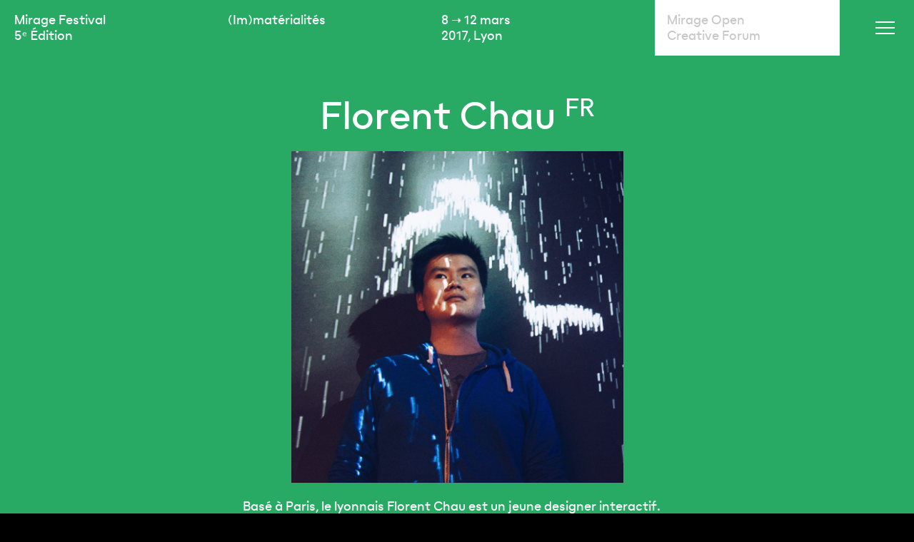

--- FILE ---
content_type: text/html; charset=UTF-8
request_url: http://www.miragefestival.com/2017/artiste/florent-chau/
body_size: 6198
content:
<!DOCTYPE html>

<html xmlns="http://www.w3.org/1999/xhtml" lang="fr">

<head>
	
	<meta http-equiv="Content-Type" content="text/html; charset=UTF-8" />
	
	<meta name="viewport" content="width=device-width, maximum-scale=1, initial-scale=1.0, user-scalable=0" />
	
			<meta name="robots" content="index, follow" /> 
	
    	
	
	    
        
    <!-- Metas -->
    <title>  Florent Chau - Mirage Festival 5ᵉ Édition</title>
    <meta name="description" content="Basé à Paris, le lyonnais Florent Chau est un jeune designer interactif. Passionné par la création digitale, il s’est rapidement forgé une noto..." />
    <link rel="canonical" href="http://www.miragefestival.com/2017/artiste/florent-chau/" />
    <meta name="google-site-verification" content="cZpTlbCkOy_2n1zDgkd8lTXPp31kpcsi3j_u8WH6Fzw" />
    
    <!-- Facebook OG -->
    <meta property="og:title" content="  Florent Chau - Mirage Festival 5ᵉ Édition" />
    <meta property="og:type" content="website" />
    <meta property="og:description" content="Basé à Paris, le lyonnais Florent Chau est un jeune designer interactif. Passionné par la création digitale, il s’est rapidement forgé une noto..." />
    <meta property="og:url" content="http://www.miragefestival.com/2017/artiste/florent-chau/" />
    <meta property="og:image" content="http://www.miragefestival.com/2017/dev/wp-content/uploads/2016/03/mirage-festival-artiste-florent-chau.jpg"/>
    
    <!-- Twitter card -->
    <meta name="twitter:card" content="summary_large_image">
    <meta name="twitter:site" content="@MirageFest">
	<meta name="twitter:title" content="  Florent Chau - Mirage Festival 5ᵉ Édition" />
	<meta name="twitter:description" content="Basé à Paris, le lyonnais Florent Chau est un jeune designer interactif. Passionné par la création digitale, il s’est rapidement forgé une noto..." />
	<meta name="twitter:image" content="http://www.miragefestival.com/2017/dev/wp-content/uploads/2016/03/mirage-festival-artiste-florent-chau.jpg" />
	
    <!-- Favicons -->
    <link rel="apple-touch-icon" sizes="180x180" href="http://www.miragefestival.com/2017/dev/wp-content/themes/Mirage2017/images/favicons/apple-touch-icon.png">
    <link rel="icon" type="image/png" href="http://www.miragefestival.com/2017/dev/wp-content/themes/Mirage2017/images/favicons/favicon-32x32.png" sizes="32x32">
    <link rel="icon" type="image/png" href="http://www.miragefestival.com/2017/dev/wp-content/themes/Mirage2017/images/favicons/favicon-16x16.png" sizes="16x16">
    <link rel="manifest" href="http://www.miragefestival.com/2017/dev/wp-content/themes/Mirage2017/images/favicons/manifest.json">
    <link rel="mask-icon" href="http://www.miragefestival.com/2017/dev/wp-content/themes/Mirage2017/images/favicons/safari-pinned-tab.svg" color="#ff0000">
    <link rel="shortcut icon" href="http://www.miragefestival.com/2017/dev/wp-content/themes/Mirage2017/images/favicons/favicon.ico">
    <meta name="msapplication-config" content="http://www.miragefestival.com/2017/dev/wp-content/themes/Mirage2017/images/favicons/browserconfig.xml">
    <meta name="theme-color" content="#ff0000">
	
	<link rel="stylesheet" href="http://www.miragefestival.com/2017/dev/wp-content/themes/Mirage2017/style.css" type="text/css" />
	
	<link rel="pingback" href="http://www.miragefestival.com/2017/dev/xmlrpc.php" />
	
	<!--[if IE 8]>
		<script src="http://html5shiv.googlecode.com/svn/trunk/html5.js"></script>
	<![endif]-->

	<link rel='dns-prefetch' href='//ajax.googleapis.com' />
<link rel='dns-prefetch' href='//s.w.org' />
<link rel="alternate" type="application/rss+xml" title="Mirage Festival 5ᵉ Édition &raquo; Flux" href="http://www.miragefestival.com/2017/feed/" />
<link rel="alternate" type="application/rss+xml" title="Mirage Festival 5ᵉ Édition &raquo; Flux des commentaires" href="http://www.miragefestival.com/2017/comments/feed/" />
		<script type="text/javascript">
			window._wpemojiSettings = {"baseUrl":"https:\/\/s.w.org\/images\/core\/emoji\/2.2.1\/72x72\/","ext":".png","svgUrl":"https:\/\/s.w.org\/images\/core\/emoji\/2.2.1\/svg\/","svgExt":".svg","source":{"concatemoji":"http:\/\/www.miragefestival.com\/2017\/dev\/wp-includes\/js\/wp-emoji-release.min.js?ver=4.7.31"}};
			!function(t,a,e){var r,n,i,o=a.createElement("canvas"),l=o.getContext&&o.getContext("2d");function c(t){var e=a.createElement("script");e.src=t,e.defer=e.type="text/javascript",a.getElementsByTagName("head")[0].appendChild(e)}for(i=Array("flag","emoji4"),e.supports={everything:!0,everythingExceptFlag:!0},n=0;n<i.length;n++)e.supports[i[n]]=function(t){var e,a=String.fromCharCode;if(!l||!l.fillText)return!1;switch(l.clearRect(0,0,o.width,o.height),l.textBaseline="top",l.font="600 32px Arial",t){case"flag":return(l.fillText(a(55356,56826,55356,56819),0,0),o.toDataURL().length<3e3)?!1:(l.clearRect(0,0,o.width,o.height),l.fillText(a(55356,57331,65039,8205,55356,57096),0,0),e=o.toDataURL(),l.clearRect(0,0,o.width,o.height),l.fillText(a(55356,57331,55356,57096),0,0),e!==o.toDataURL());case"emoji4":return l.fillText(a(55357,56425,55356,57341,8205,55357,56507),0,0),e=o.toDataURL(),l.clearRect(0,0,o.width,o.height),l.fillText(a(55357,56425,55356,57341,55357,56507),0,0),e!==o.toDataURL()}return!1}(i[n]),e.supports.everything=e.supports.everything&&e.supports[i[n]],"flag"!==i[n]&&(e.supports.everythingExceptFlag=e.supports.everythingExceptFlag&&e.supports[i[n]]);e.supports.everythingExceptFlag=e.supports.everythingExceptFlag&&!e.supports.flag,e.DOMReady=!1,e.readyCallback=function(){e.DOMReady=!0},e.supports.everything||(r=function(){e.readyCallback()},a.addEventListener?(a.addEventListener("DOMContentLoaded",r,!1),t.addEventListener("load",r,!1)):(t.attachEvent("onload",r),a.attachEvent("onreadystatechange",function(){"complete"===a.readyState&&e.readyCallback()})),(r=e.source||{}).concatemoji?c(r.concatemoji):r.wpemoji&&r.twemoji&&(c(r.twemoji),c(r.wpemoji)))}(window,document,window._wpemojiSettings);
		</script>
		<style type="text/css">
img.wp-smiley,
img.emoji {
	display: inline !important;
	border: none !important;
	box-shadow: none !important;
	height: 1em !important;
	width: 1em !important;
	margin: 0 .07em !important;
	vertical-align: -0.1em !important;
	background: none !important;
	padding: 0 !important;
}
</style>
<link rel='stylesheet' id='contact-form-7-css'  href='http://www.miragefestival.com/2017/dev/wp-content/plugins/contact-form-7/includes/css/styles.css?ver=4.6' type='text/css' media='all' />
<link rel='stylesheet' id='animations-css'  href='http://www.miragefestival.com/2017/dev/wp-content/themes/Mirage2017/animations.css?ver=4.7.31' type='text/css' media='all' />
<script type='text/javascript' src='https://ajax.googleapis.com/ajax/libs/jquery/3.1.1/jquery.min.js?ver=4.7.31'></script>
<link rel='https://api.w.org/' href='http://www.miragefestival.com/2017/wp-json/' />
<link rel='prev' title='Studio BK' href='http://www.miragefestival.com/2017/artiste/studio-bk/' />
<link rel='next' title='Adrien M &#038; Claire B' href='http://www.miragefestival.com/2017/artiste/adrien-m-claire-b/' />
<link rel="canonical" href="http://www.miragefestival.com/2017/artiste/florent-chau/" />
<link rel='shortlink' href='http://www.miragefestival.com/2017/?p=150' />
<link rel="alternate" type="application/json+oembed" href="http://www.miragefestival.com/2017/wp-json/oembed/1.0/embed?url=http%3A%2F%2Fwww.miragefestival.com%2F2017%2Fartiste%2Fflorent-chau%2F" />
<link rel="alternate" type="text/xml+oembed" href="http://www.miragefestival.com/2017/wp-json/oembed/1.0/embed?url=http%3A%2F%2Fwww.miragefestival.com%2F2017%2Fartiste%2Fflorent-chau%2F&#038;format=xml" />
<script type="text/javascript">
	window._se_plugin_version = '8.1.6';
</script>
	
</head>


<body class="artiste-template-default single single-artiste postid-150 desktop-body festival-section date-21-01-2026 parcours-dexposition-taxonomy-template">
	
	<div id="page-wrap">
        
        <div id="body-class-watcher" class="artiste-template-default single single-artiste postid-150 desktop-body festival-section date-21-01-2026 parcours-dexposition-taxonomy-template">

            <header id="header">
                                <div class="wrapper default-opacity-animation">
                        <div class="row flex-row">
                                                            <div id="site-title" class="col one-sixth-col">
                                    <a href="http://www.miragefestival.com/2017" class="ajax-link ">Mirage Festival<br />5ᵉ Édition</a>
                                </div>
                                                        <div id="edition-title" class="col one-sixth-col">(Im)matérialités</div>
                            <div id="festival-title" class="col one-sixth-col">Art, Innovation et<br />Cultures Numériques</div>
                            <div id="festival-date" class="col one-sixth-col">
                                8 &#10141; 12 mars<br />
                                2017, Lyon
                            </div>
                            
                            <div id="switch-links" class="col one-sixth-col">
                                                                    <a href="http://www.miragefestival.com/2017/mocf/" id="switch-to-mocf-link" class="to-mocf-link" title="MOCF">
                                        <span>Mirage Open<br />Creative Forum</span>
                                    </a>
                                                            </div>
                            
                            <div id="toggle-main-menu-wrapper" class="col one-sixth-col">
                                <span id="toggle-main-menu"><span>Menu</span></span>
                            </div>
                            
                        </div>
                    
                </div>
                
                
                <nav id="main-menu">
                    <div class="wrapper">
                        <div class="row flex-row">
                            
                            <ul id="main-menu-content" class="flex-wrapper">
                                <li class="col one-half-col">
                                    <a href="http://www.miragefestival.com/2017" title="Accueil" ><span>Accueil</span></a>
                                </li>
                                <li class="col one-half-col">
                                    <a href="http://www.miragefestival.com/2017/le-festival/" title="Le Festival"><span>Le Festival</span></a>
                                </li>
                                <li class="col one-half-col">
                                    <a href="http://www.miragefestival.com/2017/programme/" title="Programme"><span>Programme</span></a>
                                </li>
                                <li class="col one-half-col">
                                    <a href="http://www.miragefestival.com/2017/mocf/" title="MOCF" class="to-mocf-link"><span>Mirage Open Creative Forum</span></a>
                                </li>
                                <li class="col one-half-col">
                                    <a href="http://www.miragefestival.com/2017/artistes/" title="Artistes"><span>Artistes</span></a>
                                </li>
                                <li class="col one-half-col">
                                    <a href="http://www.miragefestival.com/2017/billetterie/" title="Billetterie"><span>Billetterie</span></a>
                                </li>
                                <li class="col one-half-col">
                                    <a href="http://www.miragefestival.com/2017/lieux/" title="Lieux"><span>Lieux</span></a>
                                </li>
                                <li class="col one-half-col">
                                    <a href="http://www.miragefestival.com/2017/partenaires/" title="Partenaires"><span>Partenaires</span></a>
                                </li>
                                <li class="col one-half-col">
                                    <a href="http://www.miragefestival.com/2017/contact/" title="Contact"><span>Contact</span></a>
                                </li>
                                <li id="header-searchform-wrapper" class="col one-half-col">
                                    <form action="http://www.miragefestival.com/2017" id="searchform" method="get" class="flex-wrapper text-submit-wrapper">
    <div class="form-input-text-wrapper">
        <input type="text" id="s" name="s" value="" placeholder="Rechercher..." class="form-input-text" />
    </div>
    <div class="form-input-submit-wrapper">
        <input type="submit" value="Search" id="searchsubmit" class="form-input-submit" />
    </div>
</form>                                </li>
                            </ul>
                            
                        </div>
                    </div>
                </nav>    
                
            </header>
	<section id="single-artist" class="page-content">
		            
                        
            <div class="wrapper">
            
                <header class="single-artist-header">
                    <h1 id="artist-150" class="page-title single-artist-title">
                        <span>
                            Florent Chau                             <sup>FR</sup>                        </span>
                    </h1>
                                        
                </header>
                    
                                <div class="row flex-row single-program-full-row">
                    <div class="single-artist-content artist-content three-quarter-col col medium-text">
                        <div class="artist-content-img">
                        
                            <div class="artist-img-container img-container">
                                <img class="artist-img" src="http://www.miragefestival.com/2017/dev/wp-content/uploads/2016/03/mirage-festival-artiste-florent-chau.jpg" alt="Mirage Festival - Artiste - Florent Chau" />
                            </div>
                        </div>
                        
                    </div>
                </div>
                <div class="row flex-row single-program-full-row">
                    <div class="col one-half-col">
                        <div class="single-artist-description">
                            <p>Basé à Paris, le lyonnais Florent Chau est un jeune designer interactif. Passionné par la création digitale, il s’est rapidement forgé une notoriété grâce à ses talents d’illustrateur et ses projets d’installations interactives. <em>Shadow in the Woods</em> a déjà été montré à la Maker Fair Paris, Futur en Seine, Bologne.<br />
<a href="http://florentchau.fr" target="_blank"><span style="font-weight: 400;">florentchau.fr</span></a></p>
                        </div>
                        
                                            </div>
                </div>

                <div class="grid-wrapper single-artist-related-programs">
                    
                                        
                                                <div class="row flex-row grid-content grid-content-solo-item">
                                                                
                                    <article class="single-event-program-item grid-item col one-half-col">
                                        <div class="grid-item-content">
                                            <div class="program-day-event-item-content grid-item-inner">
                                                <a href="http://www.miragefestival.com/2017/programme/shadows-in-the-woods/" title="Shadows in the woods" class="program-day-event-link">
                                                    <h2 class="program-day-event-title-wrapper grid-item-titles">
                                                        <span class="program-day-event-title">Shadows in the woods</span>
                                                    </h2>
                                                </a>
                                                                                                    <h3 class="single-event-program-item-locations-list single-artist-related-event-item grid-item-subtitles">
                                                                                                                        <span>
                                                                    <a href="http://www.miragefestival.com/2017/evenement/et-aussi-a-la-taverne-gutenberg/" title="Et aussi à la Taverne Gutenberg…" class="ajax-link">Et aussi à la Taverne Gutenberg…</a>
                                                                </span>
                                                                                                                </h3>
                                                                                                <a href="http://www.miragefestival.com/2017/programme/shadows-in-the-woods/" title="Shadows in the woods" class="program-day-event-link">
                                                    <div class="program-day-event-img grid-img" data-title="Florent Chau">
                                                        <div class="img-container">
                                                            <img src="http://www.miragefestival.com/2017/dev/wp-content/uploads/2016/03/mirage-festival-installation-shadows-in-the-woods-467x311.jpg" alt="Mirage Festival - Installation - Shadows in the woods" class="" />
                                                        </div>
                                                    </div>
                                                    
                                                    <div class="grid-item-subtitles single-artist-related-program-location">
                                                                                                                        <span>
                                                                    La Taverne Gutenberg                                                                </span>
                                                                                                                </div>
                                                    
                                                    <div class="grid-item-subtitles">
                                                        <span>Jeu.09  &mdash; Sam.11, 14h - 21h</span><br /><span>Dim.12, 14h - 18h</span>                                                    </div>
                                                </a>
                                                
                                                                                            </div>
                                        </div>
                                    </article>
                                    
                                                                </div>
                                            </div>
                
                <div class="row flex-row google-map-flex-wrapper default-opacity-animation">
                    <div class="col three-quarter-col">
                        <div id="google-map-wrapper">
                            <div id="google-map" data-infos="{&quot;la-taverne-gutenberg&quot;:{&quot;name&quot;:&quot;La Taverne Gutenberg&quot;,&quot;adresse&quot;:&quot;5 Rue de l\u2019\u00c9p\u00e9e&lt;br \/&gt;\r\n69003 Lyon&quot;,&quot;latitude&quot;:&quot;45.757010&quot;,&quot;longitude&quot;:&quot;4.843362&quot;,&quot;url&quot;:&quot;http:\/\/www.miragefestival.com\/2017\/lieu\/la-taverne-gutenberg&quot;}}" data-zoom="13"></div>
                        </div>
                    </div>
                </div>
                

            </div>
            
            <div class="wrapper navigation-link-wrapper flex-wrapper">
                <a href="http://www.miragefestival.com/2017/artistes/" title="Tous les artistes" class="festival-section-button-link navigation-link ajax-link default-opacity-animation"><span>&#8592; Tous les artistes</span></a>
                <a href="http://www.miragefestival.com/2017/programme/" title="Programme du Festival" class="festival-section-button-link navigation-link ajax-link default-opacity-animation"><span>&#8592; Programme du Festival</span></a>
            </div>
            
        	</section>

            <footer id="footer" class="default-opacity-animation">
                <div id="footer-top" class="wrapper">
                    <div class="row flex-row">
                        <div id="footer-titles" class="col one-quarter-col">
                                                        <h2 id="footer-site-title" class="footer-title">
                                Mirage Festival<br />5ᵉ Édition                            </h2>
                            <div id="footer-site-description">
                                Art, Innovation et<br />Cultures Numériques                            </div>
                        </div>
                        <div id="footer-more" class="col one-quarter-col">
                            <h2 class="footer-title">Plus d'infos</h2>
                            <div>                                
                                <a href="https://docs.google.com/forms/d/e/1FAIpQLScTXeduXOG8LK5_HPJsh2ojoDmef4uNoh783kOmDF6S5PEMHA/viewform" title="Partenaires" class="out festival-section-button-link"><span>Devenir bénévole</span></a>
                                
                                <a href="http://www.miragefestival.com/2017/dev/wp-content/uploads/2017/01/mirage-festival-5e-edition-programme.pdf" title="Télécharger le programme" download class="festival-section-button-link"><span>Télécharger le programme</span></a>
                                
                            </div>
                        </div>
                        <div class="col one-quarter-col">
                            <div id="footer-newsletter">
                                <div id="sidebar">

    <div id="wp_mailjet_subscribe_widget-2" class="widget WP_Mailjet_Subscribe_Widget"><h2>Newsletter</h2>
        <!--WIDGET CODE GOES HERE-->
        <form class="subscribe-form">
            
            <input id="email" name="email" type="text"
                   placeholder="votre@email.com"/>
            <input name="list_id" type="hidden" value="1072471"/>
            <input name="action" type="hidden" value="mailjet_subscribe_ajax_hook"/>
            <input name="submit" type="submit" class="mailjet-subscribe" value="OK">
        </form>
        <div class="response"></div>
        </div>
</div>                            </div>
                        </div>
                        <div class="col one-quarter-col">
                            <h2 class="footer-title">Suivez nous</h2>
                            <ul id="footer-social" class="flex-wrapper social-share">
								<li>
									<a class="out social-facebook" title="Mirage Festival sur Facebook" href="https://www.facebook.com/pages/Mirage-Festival/431769806871834">Facebook</a>
								</li>
								<li>
									<a class="out social-twitter" title="Mirage Festival sur Twitter" href="https://twitter.com/MirageFest">Twitter</a>
								</li>
                                <li>
									<a class="out social-instagram" title="Mirage Festival sur Instagram" href="https://www.instagram.com/miragefest/">Instagram</a>
								</li>
								<li>
									<a class="out social-vimeo" title="Mirage Festival sur Vimeo" href="http://vimeo.com/miragefestival">Vimeo</a>
								</li>
							</ul>
                        </div>
                    </div>
                </div>
                <nav id="footer-bottom" class="wrapper">
                    <ul id="footer-menu" class="flex-wrapper">
                        <li>
                            <a href="http://www.miragefestival.com/2017" title="Accueil" class="ajax-link ">Accueil</a>
                        </li>
                        <li>
                            <a href="http://www.miragefestival.com/2017/le-festival/" title="Le Festival" class="ajax-link">Le Festival</a>
                        </li>
                        <li>
                            <a href="http://www.miragefestival.com/2017/programme/" title="Programme" class="ajax-link">Programme</a>
                        </li>
                        <li>
                            <a href="http://www.miragefestival.com/2017/mocf/" title="MOCF" class="ajax-link to-mocf-link">Mirage Open Creative Forum</a>
                        </li>
                        <li>
                            <a href="http://www.miragefestival.com/2017/artistes/" title="Artistes" class="ajax-link">Artistes</a>
                        </li>
                        <li>
                            <a href="http://www.miragefestival.com/2017/billetterie/" title="Billetterie" class="ajax-link">Billetterie</a>
                        </li>
                        <li>
                            <a href="http://www.miragefestival.com/2017/lieux/" title="Lieux" class="ajax-link">Lieux</a>
                        </li>
                        <li>
                            <a href="http://www.miragefestival.com/2017/partenaires/" title="Partenaires" class="ajax-link">Partenaires</a>
                        </li>
                        <li>
                            <a href="http://www.miragefestival.com/2017/contact/" title="Contact" class="ajax-link">Contact</a>
                        </li>
                        <li>
                            <a href="http://www.miragefestival.com/2017/mentions-legales/" title="Mentions légales" class="ajax-link">Mentions légales</a>
                        </li>
                    </ul>
                </nav>
                <div id="footer-copyright" class="wrapper">
                    &copy;2026 Mirage Festival 5ᵉ Édition - <a href="http://cecile-roger.com/" class="out" title="Cécile + Roger - Art Direction + Graphic Design">Design : Cécile + Roger</a> - <a href="http://www.martin-laxenaire.fr/" class="out" title="Martin Laxenaire - Webdesign et développement web">Développement : Martin Laxenaire</a>
                </div>
            </footer>
            
            <div id="loading" class="flex-wrapper"><span class="loading-container"><span>Loading</span></span></div>
        </div>
	</div>
    
    
    
    <!-- libs -->
    <script type="text/javascript" src="http://www.miragefestival.com/2017/dev/wp-content/themes/Mirage2017/js/assets/svg/snap.svg-min.js"></script>
    <script type="text/javascript" src="http://www.miragefestival.com/2017/dev/wp-content/themes/Mirage2017/js/assets/pixi.min.js"></script>
    
    <!-- analytics -->
    <script type="text/javascript">
		(function(i,s,o,g,r,a,m){i['GoogleAnalyticsObject']=r;i[r]=i[r]||function(){
		(i[r].q=i[r].q||[]).push(arguments)},i[r].l=1*new Date();a=s.createElement(o),
		m=s.getElementsByTagName(o)[0];a.async=1;a.src=g;m.parentNode.insertBefore(a,m)
		})(window,document,'script','//www.google-analytics.com/analytics.js','ga');

		ga('create', 'UA-37108236-1', 'auto');
		ga('send', 'pageview');
	</script>
    
    <!-- scripts -->
    <!-- google maps -->
    <script type="text/javascript" src="http://www.miragefestival.com/2017/dev/wp-content/themes/Mirage2017/js/google.map.style.js"></script>
    <!-- svg face animation -->
    <script type="text/javascript" src="http://www.miragefestival.com/2017/dev/wp-content/themes/Mirage2017/js/animate.face.js"></script>
    <!-- page animations -->
    <script type="text/javascript" src="http://www.miragefestival.com/2017/dev/wp-content/themes/Mirage2017/js/main.navigation.js"></script>
    <script type="text/javascript" src="http://www.miragefestival.com/2017/dev/wp-content/themes/Mirage2017/js/img.deformation.js"></script>
    
    <!-- ajax router -->
    <script type="text/javascript" src="http://www.miragefestival.com/2017/dev/wp-content/themes/Mirage2017/js/assets/ajax.router.js"></script>
    
	<script type='text/javascript' src='http://www.miragefestival.com/2017/dev/wp-content/plugins/contact-form-7/includes/js/jquery.form.min.js?ver=3.51.0-2014.06.20'></script>
<script type='text/javascript'>
/* <![CDATA[ */
var _wpcf7 = {"recaptcha":{"messages":{"empty":"Merci de confirmer que vous n\u2019\u00eates pas un robot."}}};
/* ]]> */
</script>
<script type='text/javascript' src='http://www.miragefestival.com/2017/dev/wp-content/plugins/contact-form-7/includes/js/scripts.js?ver=4.6'></script>
<script type='text/javascript' src='http://www.miragefestival.com/2017/dev/wp-includes/js/wp-embed.min.js?ver=4.7.31'></script>
<script type='text/javascript'>
/* <![CDATA[ */
var WPMailjet = {"ajaxurl":"http:\/\/www.miragefestival.com\/2017\/dev\/wp-admin\/admin-ajax.php","nonce":"bb9b311b60","loadingImg":"http:\/\/www.miragefestival.com\/2017\/dev\/wp-content\/plugins\/mailjet-for-wordpress\/assets\/images\/loading.gif"};
/* ]]> */
</script>
<script type='text/javascript' src='http://www.miragefestival.com/2017/dev/wp-content/plugins/mailjet-for-wordpress/assets/js/ajax.js?ver=4.7.31'></script>
<script type='text/javascript' src='http://www.miragefestival.com/2017/dev/wp-content/plugins/mailjet-for-wordpress/assets/js/mailjet.js?ver=4.7.31'></script>
	
</body>

</html>


--- FILE ---
content_type: text/css
request_url: http://www.miragefestival.com/2017/dev/wp-content/themes/Mirage2017/style.css
body_size: 11508
content:
/*   
Theme Name: Mirage 2017
Theme URI: http://miragefestival.com/2017/
Description: Mirage 2017 custom theme
Author: Martin Laxenaire
Author URI: http://www.martin-laxenaire.fr/
Version: 1.0
*/


@font-face {
    font-family: 'neue_fnormal';
    src: url('font/neue_f_normal-webfont.woff2') format('woff2'),
         url('font/neue_f_normal-webfont.woff') format('woff');
    font-weight: normal;
    font-style: normal;
}


@media screen {

	* {
		margin: 0;
		padding: 0;
	}

	body {
		background: black;
		font: 18px/1.3 'neue_fnormal', Verdana, sans-serif;
        color: white;
	}

	.screen-reader-text {
		position: absolute;
		left: -9999px;
		top: -9999px;
	}

	.clear {
		clear: both;
	}

	.group:after {
		visibility: hidden;
		display: block;
		font-size: 0;
		content: " ";
		clear: both;
		height: 0;
	}

	* html .group, *:first-child+html .group {
		zoom: 1; 
	} /* First selector = IE6, Second Selector = IE 7 */
	
	/*** GLOBAL LAYOUT ***/

	#page-wrap {
        
	}
    
    /*** GRID ***/
    
    .wrapper {
        width: 1440px;
        overflow: hidden;
        margin: 0 auto;
    }
    
    .flex-wrapper {
        display: -webkit-box;
        display: -moz-box;
        display: -ms-flexbox;
        display: flexbox;
        display: -moz-flex;
        display: -o-flex;
        display: -webkit-flex;
        display: -ms-flex;
        display: flex;
        
        -moz-flex-wrap: wrap;
        -ms-flex-wrap: wrap;
        -o-flex-wrap: wrap;
        -webkit-flex-wrap: wrap;
        flex-wrap: wrap;
    }
    
    .row {
        margin: 0 -20px;
    }
    
    .flex-row {
        display: -webkit-box;
        display: -moz-box;
        display: -ms-flexbox;
        display: flexbox;
        display: -moz-flex;
        display: -o-flex;
        display: -webkit-flex;
        display: -ms-flex;
        display: flex;
        
        -moz-flex-wrap: wrap;
        -ms-flex-wrap: wrap;
        -o-flex-wrap: wrap;
        -webkit-flex-wrap: wrap;
        flex-wrap: wrap;
    }
    
    .col {
        -moz-box-sizing: border-box;
        -ms-box-sizing: border-box;
        -o-box-sizing: border-box;
        -webkit-box-sizing: border-box;
        box-sizing: border-box;
        
        padding: 0 20px;
    }
    
    .five-sixth-col {
        -moz-flex-basis: calc(100% * 5 / 6);
        -ms-flex-basis: calc(100% * 5 / 6);
        -o-flex-basis: calc(100% * 5 / 6);
        -webkit-flex-basis: calc(100% * 5 / 6);
        flex-basis: calc(100% * 5 / 6);
    }
    
    .three-quarter-col {
        -moz-flex-basis: 75%;
        -ms-flex-basis: 75%;
        -o-flex-basis: 75%;
        -webkit-flex-basis: 75%;
        flex-basis: 75%;
    }
    
    .two-third-col {
        -moz-flex-basis: calc(100% * (2 / 3));
        -ms-flex-basis: calc(100% * (2 / 3));
        -o-flex-basis: calc(100% * (2 / 3));
        -webkit-flex-basis: calc(100% * (2 / 3));
        flex-basis: calc(100% * (2 / 3));
    }
    
    .one-half-col {
        -moz-flex-basis: 50%;
        -ms-flex-basis: 50%;
        -o-flex-basis: 50%;
        -webkit-flex-basis: 50%;
        flex-basis: 50%;
    }
    
    .one-third-col {
        -moz-flex-basis: calc(100% / 3);
        -ms-flex-basis: calc(100% / 3);
        -o-flex-basis: calc(100% / 3);
        -webkit-flex-basis: calc(100% / 3);
        flex-basis: calc(100% / 3);
    }
    
    .one-quarter-col {
        -moz-flex-basis: 25%;
        -ms-flex-basis: 25%;
        -o-flex-basis: 25%;
        -webkit-flex-basis: 25%;
        flex-basis: 25%;
    }
    
    .one-fifth-col {
        -moz-flex-basis: 20%;
        -ms-flex-basis: 20%;
        -o-flex-basis: 20%;
        -webkit-flex-basis: 20%;
        flex-basis: 20%;
    }
    
    .one-sixth-col {
        -moz-flex-basis: calc(100% / 6);
        -ms-flex-basis: calc(100% / 6);
        -o-flex-basis: calc(100% / 6);
        -webkit-flex-basis: calc(100% / 6);
        flex-basis: calc(100% / 6);
    }
    
    .one-eighth-col {
        -moz-flex-basis: 12.5%;
        -ms-flex-basis: 12.5%;
        -o-flex-basis: 12.5%;
        -webkit-flex-basis: 12.5%;
        flex-basis: 12.5%;
    }
    
    /*** TEXTS LAYOUTS ***/

	h1, h2, h3 {
		font-weight: normal;
		margin: 0 0 1em 0;
	}
    
    .page-title {
        font-size: 3em;
        margin: 1em auto;
        font-weight: normal;
        text-align: center;
        width: 50%;
        overflow: hidden;
    }
    
    .page-title span {
        display: inline-block;
    }
    
    .page-subtitle, .footer-title {
        font-size: 1.5em;
        margin-bottom: calc(1em / 1.5);
        font-weight: normal;
    }

	p {
		margin: 0 0 1em 0;
	}

	a {
        color: inherit;
	}

	a:hover {
        text-decoration: none;
	}
	
	*::selection {
		color: black;
		background: white;
	}

	*::-moz-selection {
		color: black;
		background: white;
	}
    
    sup {
        font-size: 0.65em;
        text-decoration: none !important;
    }
    
    .red {
        color: #ff0000;
    }
    
    #body-class-watcher.mocf-section *::selection, #body-class-watcher.page-template-template-partners *::selection {
		color: white;
		background: black;
	}

	#body-class-watcher.mocf-section *::-moz-selection, #body-class-watcher.page-template-template-partners *::-moz-selection {
		color: white;
		background: black;
	}
    
    /*** GRID ***/
    
    .grid-wrapper {
        position: relative;
        z-index: 20;
        padding: 0 0 3em 0;
    }
    
    .grid-content {
        list-style: none;
    }
    
    .grid-content-solo-item {
        -moz-justify-content: center;
        -ms-justify-content: center;
        -o-justify-content: center;
        -webkit-justify-content: center;
        justify-content: center;
    }
    
    .grid-item {
        margin-top: 1em;
    }
    
    .grid-item.hidden {
        display: none;
    }

    .grid-item-inner {
        margin: 0 auto;
        width: calc(100% * 2 / 3);
    }
    
    .grid-item-content {
        margin: 0 auto;
        padding: 1em 0;
    }
    
    .grid-item:nth-of-type(3n) {
        -moz-flex-basis: 100%;
        -ms-flex-basis: 100%;
        -o-flex-basis: 100%;
        -webkit-flex-basis: 100%;
        flex-basis: 100%;
    }
    
    .grid-item:nth-of-type(3n) .grid-item-content {
        width: calc(50% - 20px);
    }
    
    .grid-item:nth-of-type(3n + 2) {
        margin-top: 10em;
    }
    
    .grid-img {
        position: relative;
        overflow: hidden;
        margin: 1em 0;
        
        -moz-backface-visibility: hidden;
        -ms-backface-visibility: hidden;
        -o-backface-visibility: hidden;
        -webkit-backface-visibility: hidden;
        backface-visibility: hidden;
    }
    
    .grid-img .img-container {
        position: relative;
        
        -moz-backface-visibility: hidden;
        -ms-backface-visibility: hidden;
        -o-backface-visibility: hidden;
        -webkit-backface-visibility: hidden;
        backface-visibility: hidden;
    }
    
    .grid-img .img-container::before {
        background: #28AA64;
    }
    
    .grid-img canvas {
        position: absolute;
        top: 0;
        right: 0;
        opacity: 0;
        transition: opacity 1.5s;
        
        -moz-backface-visibility: hidden;
        -ms-backface-visibility: hidden;
        -o-backface-visibility: hidden;
        -webkit-backface-visibility: hidden;
        backface-visibility: hidden;
    }
    
    .grid-img img {
        -moz-backface-visibility: hidden;
        -ms-backface-visibility: hidden;
        -o-backface-visibility: hidden;
        -webkit-backface-visibility: hidden;
        backface-visibility: hidden;
        
    }
    
    .grid-wrapper a:hover .grid-img canvas {
        opacity: 1;
    }
    
    /*.grid-item a:hover .grid-img img {
        opacity: 0;
    }*/
    
    .grid-item-subtitles span p:last-child {
        margin: 0;
    }
    
    /*** filtered grid ***/
    
    .filtered .grid-item:nth-of-type(3n) {
        -moz-flex-basis: 50%;
        -ms-flex-basis: 50%;
        -o-flex-basis: 50%;
        -webkit-flex-basis: 50%;
        flex-basis: 50%;
    }
    
    .filtered .grid-item:nth-of-type(3n) .grid-item-content {
        width: 100%;
    }
    
    .filtered .grid-item:nth-of-type(3n + 2) {
        margin-top: 1em;
    }
    
    #events-archive-list.filtered .full-item {
        -moz-flex-basis: 100%;
        -ms-flex-basis: 100%;
        -o-flex-basis: 100%;
        -webkit-flex-basis: 100%;
        flex-basis: 100%;
    }
    
    #events-archive-list.filtered .full-item .grid-item-content {
        width: calc(50% - 20px);
    }
    
    #events-archive-list.filtered .margin-top-item {
        margin-top: 10em;
    }
    
    /*** IMG LAYOUT ***/
    
    .img-container img {
        display: block;
        width: 100%;
        height: auto;
    }
    
    /*** FORM ELEMENTS ***/
    
    ::-webkit-input-placeholder {
       color: #c8c8c8;
    }

    :-moz-placeholder { /* Firefox 18- */
       color: #c8c8c8;  
    }

    ::-moz-placeholder {  /* Firefox 19+ */
       color: #c8c8c8;  
    }

    :-ms-input-placeholder {  
       color: #c8c8c8;  
    }
    
    .form-input-text, .wpcf7-text, .subscribe-form #email {
        display: block;
        width: 100%;
        border: 0;
        border-bottom: 1px solid white;
        padding: 0.5em;
        font-family: 'neue_fnormal', Verdana, Serif;
        font-size: 1em;
        color: inherit;
        background: transparent;
        -moz-box-sizing: border-box;
        -ms-box-sizing: border-box;
        -o-box-sizing: border-box;
        -webkit-box-sizing: border-box;
        box-sizing: border-box;
    }
    
    #body-class-watcher.mocf-section .form-input-text, #body-class-watcher.mocf-section .wpcf7-text, #body-class-watcher.mocf-section .subscribe-form #email, #body-class-watcher.page-template-template-partners .form-input-text, #body-class-watcher.page-template-template-partners .wpcf7-text, #body-class-watcher.page-template-template-partners .subscribe-form #email {
       border-bottom: 1px solid black;
    }
    
    #body-class-watcher.mocf-section #s, #body-class-watcher.page-template-template-partners #s {
       border-bottom: 1px solid white;
    }
    
    .form-textarea, .wpcf7-textarea {
        display: block;
        width: 100%;
        border: 1px solid white;
        padding: 0.5em;
        font-family: 'neue_fnormal', Verdana, Serif;
        font-size: 1em;
        color: inherit;
        background: transparent;
        -moz-box-sizing: border-box;
        -ms-box-sizing: border-box;
        -o-box-sizing: border-box;
        -webkit-box-sizing: border-box;
        box-sizing: border-box;
    }
    
    .form-select-wrapper {
        position: relative;
    }
    
    .form-select-wrapper::after {
        content: ">";
        display: block;
        position: absolute;
        top: 0;
        right: 0;
        bottom: 0;
        width: 2.4em;
        text-align: center;
        line-height: 2.4em;
        transform: rotateZ(90deg);
        pointer-events: none;
    }
    
    .form-select {
        cursor: pointer;
        display: block;
        width: 100%;
        border: 0;
        border-bottom: 1px solid white;
        padding: 0.5em;
        font-family: 'neue_fnormal', Verdana, Serif;
        font-size: 1em;
        color: inherit;
        background: transparent;
        -moz-box-sizing: border-box;
        -ms-box-sizing: border-box;
        -o-box-sizing: border-box;
        -webkit-box-sizing: border-box;
        box-sizing: border-box;
        
        -webkit-appearance: none;
        -moz-appearance: none;
    }
    
    .form-select option {
        background: black;
        color: white;
        font-size: 1em;
        font-family: 'neue_fnormal', Verdana, Serif;
    }
    
    #body-class-watcher.mocf-section .form-select {
        border-bottom: 1px solid black;
    }
    
    #body-class-watcher.mocf-section .form-select option {
        background: white;
        color: black;
    }
    
    .form-input-submit, .wpcf7-submit, .mailjet-subscribe {
        -webkit-appearance: none;
        cursor: pointer;
        display: inline-block;
        padding: 0.5em;
        font-family: 'neue_fnormal', Verdana, Serif;
        font-size: 1em;
        background: transparent;
        position: relative;
        color: inherit;
        border: 0;
        border-bottom: 1px solid white;
        -moz-box-sizing: border-box;
        -ms-box-sizing: border-box;
        -o-box-sizing: border-box;
        -webkit-box-sizing: border-box;
        box-sizing: border-box;
        
        -webkit-appearance: none;
        
        transition: all 0.5s;
    }
    
    .form-input-submit:hover, .wpcf7-submit:hover, .mailjet-subscribe:hover {
        color: black;
        background: white;
    }
    
    .mailjet-subscribe {
       border: 0;
    }
    
    .text-submit-wrapper, .subscribe-form {
        display: -webkit-box;
        display: -moz-box;
        display: -ms-flexbox;
        display: flexbox;
        display: -moz-flex;
        display: -o-flex;
        display: -webkit-flex;
        display: -ms-flex;
        display: flex;
        
        -moz-align-items: center;
        -ms-align-items: center;
        -o-align-items: center;
        -webkit-align-items: center;
        align-items: center;
    }
    
    .subscribe-form {
        max-width: 400px;
    }
    
    .text-submit-wrapper .form-input-text-wrapper, .subscribe-form #email {
        -moz-flex-grow: 2;
        -ms-flex-grow: 2;
        -o-flex-grow: 2;
        -webkit-flex-grow: 2;
        flex-grow: 2;
    }
    
    .text-submit-wrapper .form-input-submit-wrapper, .mailjet-subscribe {
        -moz-flex-basis: auto;
        -ms-flex-basis: auto;
        -o-flex-basis: auto;
        -webkit-flex-basis: auto;
        flex-basis: auto;
    }
    
    /*** fake select ***/
    
    .fake-form-select-wrapper {
        position: relative;
        height: 1.95em;
        overflow: visible;
    }
    
    #fake-form-select-value {
        position: relative;
        line-height: 1.95em;
        padding: 0 0.5em;
        border-bottom: 1px solid white;
        cursor: pointer;
    }
    
    #fake-form-select-value::after {
        content: ">";
        display: block;
        position: absolute;
        top: 0;
        right: 0;
        bottom: 0;
        width: 2.4em;
        text-align: center;
        line-height: 2.4em;
        transform: rotateZ(90deg);
        pointer-events: none;
    }
    
    .fake-form-select-options-wrapper {
        position: absolute;
        background: black;
        left: 0;
        right: 0;
        top: 0;
        z-index: 90;
        
        opacity: 0;
        transform: translate3D(0, 1em, 0);
        pointer-events: none;
        transition: all 0.5s;
    }
    
    .fake-form-select-wrapper.toggled .fake-form-select-options-wrapper {
        opacity: 1;
        transform: translate3D(0, 0, 0);
        pointer-events: auto;
    }
    
    .fake-form-select-option {
        position: relative;
    }
    
    .fake-form-select-option span {
        position: relative;
        z-index: 10;
        padding: 0.5em;
        cursor: pointer;
        display: block;
        
        transition: color 0.5s;
    }
    
    .fake-form-select-option::after {
        content: "";
        position: absolute;
        z-index: 2;
        top: 100%;
        right: 0;
        bottom: 0;
        left: 0;
        background: white;
        
        transition: all 0.5s;
    }
    
    .fake-form-select-option:hover span {
        color: black;
    }
    
    .fake-form-select-option:hover::after {
        top: 0;
    }
    
    .fake-parcours-dexposition::after {
        background: #ff0000;
    }
    
    .fake-parcours-dexposition:hover span {
        color: white;
    }
    
    .fake-performances::after {
        background: #00009b;
    }
    
    .fake-performances:hover span {
        color: white;
    }
    
    .fake-screenings::after {
        background: #28AA64;
    }
    
    .fake-screenings:hover span {
        color: white;
    }
    
    .fake-mirage-club::after {
        background: #c8c8c8;
    }
    
    .fake-mirage-club:hover span {
        color: #00009b;
    }
    
    /*** socials ***/
    
    .social-share {
        list-style: none;
        margin: 0;
    }
    
    .social-share li {
        margin-right: 20px;
    }
    
    .social-share li:last-child {
        margin-right: 0;
    }
    
    .social-share li a {
        display: block;
        width: 40px;
        height: 40px;
        text-indent: -9999em;
        background-position: 2.5% center;
        background-color: white;
        position: relative;
        -moz-background-size: auto 105%;
        -ms-background-size: auto 105%;
        -o-background-size: auto 105%;
        -webkit-background-size: auto 105%;
        background-size: auto 105%;
        transition: background-color 0.25s;
    }
    
    #body-class-watcher.mocf-section .social-share li a, #body-class-watcher.page-template-template-partners .social-share li a, #body-class-watcher.festival-section .social-ticket-footer .social-share li a {
        background-position: 97.5% center;
        background-color: black;
    }
    
    .social-share li .social-facebook {
        background-image: url('images/facebook-logo.svg');
    }
    
    .social-share li .social-facebook:hover {
        background-color: #3B5CA8 !important;
    }
    
    .social-share li .social-twitter {
        background-image: url('images/twitter-logo.svg');
    }
    
    .social-share li .social-twitter:hover {
        background-color: #5EBEF2 !important;
    }
    
    .social-share li .social-google {
        background-image: url('images/google-logo.svg');
    }
    
    .social-share li .social-google:hover {
        background-color: #dd4b39 !important;
    }
    
    .social-share li .social-instagram {
        /*background-image: url('images/instagram-logo.svg');
        background-color: transparent !important;*/
        background: none !important;
    }
    
    .social-share li .social-instagram::before {
        content: "";
        position: absolute;
        top: 0;
        right: 0;
        bottom: 0;
        left: 0;
        z-index: 5;
        -moz-background-size: auto 100%;
        -ms-background-size: auto 100%;
        -o-background-size: auto 100%;
        -webkit-background-size: auto 100%;
        background-size: auto 100%;
        background-image: url('images/instagram-logo.svg');
        background-position: left center;
    }
    
    #body-class-watcher.mocf-section .social-share li .social-instagram::before, #body-class-watcher.page-template-template-partners .social-share li .social-instagram::before, #body-class-watcher.festival-section .social-ticket-footer .social-share li  .social-instagram::before {
        background-position: right center;
    }
    
    .social-share li .social-instagram::after {
        content: "";
        position: absolute;
        top: 0;
        right: 0;
        bottom: 0;
        left: 0;
        z-index: 2;
        background: white;
    }
    
    #body-class-watcher.mocf-section .social-share li .social-instagram::after, #body-class-watcher.page-template-template-partners .social-share li .social-instagram::after, #body-class-watcher.festival-section .social-ticket-footer .social-share li  .social-instagram::after {
        background: black;
    }
    
    .social-share li .social-instagram:hover::after {
        background: radial-gradient(circle farthest-corner at 35% 90%, #fec564, transparent 50%), radial-gradient(circle farthest-corner at 0 140%, #fec564, transparent 50%), radial-gradient(ellipse farthest-corner at 0 -25%, #5258cf, transparent 50%), radial-gradient(ellipse farthest-corner at 20% -50%, #5258cf, transparent 50%), radial-gradient(ellipse farthest-corner at 100% 0, #893dc2, transparent 50%), radial-gradient(ellipse farthest-corner at 60% -20%, #893dc2, transparent 50%), radial-gradient(ellipse farthest-corner at 100% 100%, #d9317a, transparent), linear-gradient(#6559ca, #bc318f 30%, #e33f5f 50%, #f77638 70%, #fec66d 100%) !important;
    }
    
    .social-share li .social-vimeo {
        background-image: url('images/vimeo-logo.svg');
    }
    
    .social-share li .social-vimeo:hover {
        background-color: #1AB7EA !important;
    }
    
    /*** buttons ***/
    
    .festival-section-button-link {
        display: inline-block;
        background: #ff0000;
        color: white;
        text-decoration: none;
        position: relative;
        top: 0;
        right: 0;
        z-index: 9;
        padding: 0.5em 1em;
        overflow: hidden;
    }
    
    .festival-section-button-link span {
        position: relative;
        z-index: 10;
    }
    
    .festival-section-button-link::before {
        content: "";
        position: absolute;
        z-index: 2;
        top: 100%;
        right: 0;
        bottom: 0;
        left: 0;
        background: #00009b;
        display: block;
        transition: all 0.25s 0.25s;
    }
    
    .festival-section-button-link::after {
        content: "";
        position: absolute;
        z-index: 3;
        top: 100%;
        right: 0;
        bottom: 0;
        left: 0;
        background: #28AA64;
        display: block;
        transition: all 0.25s;
    }
    
    .festival-section-button-link:hover::before {
        top: 0;
        transition: all 0.25s;
    }
    
    .festival-section-button-link:hover::after {
        top: 0;
        transition: all 0.25s 0.25s;
    }
    
    /*** LOADING ***/
    
    #loading {
        position: fixed;
        top: 0;
        right: 0;
        bottom: 0;
        left: 0;
        z-index: 999999;
        
        pointer-events: none;
        
        -moz-justify-content: center;
        -ms-justify-content: center;
        -o-justify-content: center;
        -webkit-justify-content: center;
        justify-content: center;
        
        -moz-align-items: center;
        -ms-align-items: center;
        -o-align-items: center;
        -webkit-align-items: center;
        align-items: center;
    }
    
    #loading span {
        display: inline-block;
        position: relative;
    }
    
    #loading span span {
        display: block;
        position: relative;
        padding: 0.5em 1em;
        color: white;
        z-index: 10;
    }
    
    #loading .loading-container::before {
        content: "";
        display: block;
        position: absolute;
        top: 0;
        right: 0;
        bottom: 0;
        left: 0;
        z-index: 1;
        background: #c8c8c8;
        
        opacity: 0;
        
        transition: opacity 0s;
    }
    
    #loading .loading-container::after {
        content: "";
        display: block;
        position: absolute;
        top: 2.3em;
        right: 0;
        bottom: 0;
        left: 0;
        z-index: 2;
        background: #ff0000;
        
        transition: top 0.25s;
    }
    
    /*** MOCF ***/
    
    #body-class-watcher.mocf-section {
        background: white;
        color: black;
    }
    
    #body-class-watcher.mocf-section #header {
        color: black;
        background: white;
    }
    
    #body-class-watcher.page-template-template-partners, #body-class-watcher.page-template-template-partners #header {
        color: black;
        background: white;
    }
    
    /*#page-wrap.to-festival-section #header, #page-wrap.to-mocf-section #header {
        mix-blend-mode: exclusion;
    }*/

	/*** HEADER ***/
	
    #header {
        background: black;
        position: fixed;
        top: 0;
        right: 0;
        left: 0;
        /*padding: 1em 0;*/
        z-index: 9999;
    }
    
    #body-class-watcher.parcours-dexposition-taxonomy-template #header {
        background: #ff0000;
    }
    
    #body-class-watcher.performances-taxonomy-template #header {
        background: #00009b;
    }
    
    #body-class-watcher.post-type-archive-artiste #header, #body-class-watcher.single-artiste #header, #body-class-watcher.screenings-taxonomy-template #header {
        background: #28AA64;
    }
    
    #body-class-watcher.mirage-club-taxonomy-template #header {
        background: #c8c8c8;
        color: #00009b
    }
    
    #header .wrapper {
        position: relative;
    }
    
    #header .flex-row {
        -moz-flex-wrap: nowrap;
        -ms-flex-wrap: nowrap;
        -o-flex-wrap: nowrap;
        -webkit-flex-wrap: nowrap;
        flex-wrap: nowrap;
    }
    
    #header .one-sixth-col {
        overflow: hidden;
        padding-top: 1em;
        padding-bottom: 1em;
    }
    
    #site-title, #edition-title, #festival-title {
        font-size: 1em;
        margin: 0;
        font-weight: normal;
    }
    
    #header #switch-links {
        padding-top: 0;
        padding-bottom: 0;
    }
    
    #header a {
        color: inherit;
        text-decoration: none;
    }
    
    #mocf-title {
        color: black;
    }
    
    #mocf-complete-title {
        color: black;
        font-size: 1em;
        margin: 0;
        font-weight: normal;
    }
    
    /*** SWITCH BUTTONS ***/
    
    #switch-links {
        position: relative;
    }
    
    #switch-links a {
        height: 100%;
        -moz-box-sizing: border-box;
        -ms-box-sizing: border-box;
        -o-box-sizing: border-box;
        -webkit-box-sizing: border-box;
        box-sizing: border-box;
    }
    
    #header #switch-to-mocf-link {
        display: block;
        background: white;
        color: black;
        text-decoration: none;
        position: relative;
        
        padding: 1em 1.5em;
        color: #c8c8c8;
        z-index: 999999;
        overflow: hidden;
        transition: color 0.5s;
    }
    
    #switch-to-mocf-link span {
        position: relative;
        z-index: 10;
    }
    
    #switch-to-mocf-link::before {
        content: "";
        position: absolute;
        z-index: 2;
        top: 100%;
        right: 0;
        bottom: 0;
        left: 0;
        background: #c8c8c8;
        display: block;
        transition: all 0.25s 0.25s;
    }
    
    #switch-to-mocf-link::after {
        content: "";
        position: absolute;
        z-index: 3;
        top: 100%;
        right: 0;
        bottom: 0;
        left: 0;
        background: black;
        display: block;
        transition: all 0.25s;
    }
    
    #header #switch-to-mocf-link:hover {
        color: white;
    }
    
    #switch-to-mocf-link:hover::before {
        top: 0;
        transition: all 0.25s;
    }
    
    #switch-to-mocf-link:hover::after {
        top: 0;
        transition: all 0.25s 0.25s;
    }
    
    #header #switch-to-festival-link {
        display: block;
        background: black;
        color: white;
        text-decoration: none;
        position: relative;
        
        z-index: 9999;
        padding: 1em 1.5em;
        overflow: hidden;
    }
    
    #switch-to-festival-link span {
        position: relative;
        z-index: 10;
    }
    
    #switch-to-festival-link::before {
        content: "";
        position: absolute;
        z-index: 2;
        top: 100%;
        right: 0;
        bottom: 0;
        left: 0;
        background: #00009b;
        display: block;
        transition: all 0.25s 0.25s;
    }
    
    #switch-to-festival-link::after {
        content: "";
        position: absolute;
        z-index: 3;
        top: 100%;
        right: 0;
        bottom: 0;
        left: 0;
        background: #28AA64;
        display: block;
        transition: all 0.25s;
    }
    
    #switch-to-festival-link:hover::before {
        top: 0;
        transition: all 0.25s;
    }
    
    #switch-to-festival-link:hover::after {
        top: 0;
        transition: all 0.25s 0.25s;
    }
    
    /*** main menu button ***/
    
    #toggle-main-menu-wrapper {
        overflow: visible;
        position: relative;
        
        height: 4.6em;
    }
    
    #toggle-main-menu {
        position: absolute;
        
        z-index: 9999999;
        top: 1em;
        /*right: 0;
        left: 20px;*/
        
        right: 20px;
        
        display: block;
        width: 2.6em;
        height: 2.6em;
        cursor: pointer;
    }
    
    #toggle-main-menu span {
        display: block;
        text-indent: -9999em;
        position: absolute;
        width: 1.6em;
        height: 2px;
        top: calc(1.3em - 1px);
        left: 0.6em;
        background: white;
        transition: width 0.25s, left 0.25s, background-color 0.25s 0.25s;
    }
    
    #toggle-main-menu span::before {
        content: "";
        display: block;
        position: absolute;
        top: -8px;
        width: 1.6em;
        height: 2px;
        background: white;
        transition: top 0.25s 0.25s, transform 0.25s, width 0.25s, background-color 0.25s 0.25s;
    }
    
    #toggle-main-menu span::after {
        content: "";
        display: block;
        position: absolute;
        top: 8px;
        width: 1.6em;
        height: 2px;
        background: white;
        transition: top 0.25s 0.25s, transform 0.25s, width 0.25s, background-color 0.25s 0.25s;
    }
    
    #toggle-main-menu:hover span {
        width: 2em;
        left: 0.4em;
    }
    
    #toggle-main-menu:hover span::before, #toggle-main-menu:hover span::after {
        width: 2em;
    }
    
    #body-class-watcher.mocf-section #toggle-main-menu span, #body-class-watcher.mocf-section #toggle-main-menu span::before, #body-class-watcher.mocf-section #toggle-main-menu span::after, #body-class-watcher.page-template-template-partners #toggle-main-menu span, #body-class-watcher.page-template-template-partners #toggle-main-menu span::before, #body-class-watcher.page-template-template-partners #toggle-main-menu span::after {
        background: black;
    }
    
    #body-class-watcher.mirage-club-taxonomy-template #toggle-main-menu span, #body-class-watcher.mirage-club-taxonomy-template #toggle-main-menu span::before, #body-class-watcher.mirage-club-taxonomy-template #toggle-main-menu span::after {
        background: #00009b;
    }
    
    .main-menu-active #toggle-main-menu span {
        background: transparent !important;
        transition: width 0.25s, left 0.25s, background-color 0.25s;
    }
    
    .main-menu-active #toggle-main-menu span::before, .main-menu-active #toggle-main-menu span::after {
        background: white !important;
    }
    
    .main-menu-active #toggle-main-menu span::before {
        top: 0;
        transform: rotate(-45deg);
        transition: top 0.25s, transform 0.25s 0.25s, background-color 0.25s;
    }
    
    .main-menu-active #toggle-main-menu span::after {
        top: 0;
        transform: rotate(45deg);
        transition: top 0.25s, transform 0.25s 0.25s, background-color 0.25s;
    }
    
    .main-menu-active #toggle-main-menu:hover span {
        width: 1.6em;
        left: 0.6em;
    }
    
    .main-menu-active #toggle-main-menu:hover span::before {
        width: 1.6em;
    }
    
    .main-menu-active #toggle-main-menu:hover span::after {
        width: 1.6em;
    }
    
    .page-content {
        padding-top: 4.59em;
    }
    
    /*** MAIN MENU ***/
    
    #main-menu {
        position: fixed;
        top: 0;
        right: 0;
        bottom: 0;
        left: 0;
        z-index: 999999;
        background: rgba(0, 0, 0, 0.9);
        color: white;
        overflow: auto;
        padding: 2em 0;
        
        opacity: 0;
        pointer-events: none;
        transition: opacity 0.4s 0.35s;
    }
    
    #main-menu .wrapper {
        transform: translate3D(0, -1em, 0);
        transition: transform 0.5s;
    }
    
    body.main-menu-active {
        overflow: hidden;
    }
    
    body.main-menu-active #main-menu {
        opacity: 1;
        pointer-events: auto;
        transition: opacity 0.5s;
    }
    
    body.main-menu-active #main-menu .wrapper {
        transform: translate3D(0, 0, 0);
    }
    
    #main-menu .row {
        min-height: calc(100vh - 4em);
    }
    
    #main-menu-content {
        margin: auto;
        list-style: none;
        text-align: center;
    }
    
    #main-menu-content a {
        display: inline-block;
        position: relative;
        z-index: 5;
        color: inherit;
        font-size: 1.5em;
        text-decoration: none;
        padding-top: 0.5em;
        padding-bottom: 0.5em;
        margin: 0.5em 0;
        text-align: center;
    }
    
    #body-class-watcher.desktop-body #main-menu-content a::before {
        content: "";
        display: block;
        position: absolute;
        top: 0;
        right: 0;
        bottom: 0;
        left: 0;
        z-index: 1;
        background: #c8c8c8;
        
        opacity: 0;
        
        transition: opacity 0s;
    }
    
    #body-class-watcher.desktop-body #main-menu-content a:hover::before {
        transition: opacity 0s 0.25s;
    }
    
    #body-class-watcher.desktop-body #main-menu-content a::after {
        content: "";
        display: block;
        position: absolute;
        top: 2.3em;
        right: 0;
        bottom: 0;
        left: 0;
        z-index: 2;
        background: #ff0000;
        
        transition: top 0.25s;
    }
    
    /*#main-menu-content a:hover::after {
        display: block;
    }*/
    
    #main-menu-content a span {
        display: inline-block;
        position: relative;
        z-index: 10;
        padding: 0 1em;
    }
    
    #main-menu-content a span::before {
        content: "";
        position: absolute;
        top: 0;
        right: 0;
        bottom: 0;
        left: 0;
        background: #28AA64;
        transition: all 0.4s;
    }
    
    body.main-menu-active #main-menu-content a span::before {
        bottom: 100%;
        transition: all 0.5s 0.45s;
    }
    
    #header-searchform-wrapper {
        font-size: 1.5em;
        opacity: 0;
        transform: translateY(0.5em);
        transition: opacity 0.5s, transform 0.5s;
    }
    
    #searchform {
        max-width: 400px;
        margin: 0 auto;
    }
    
    #header-searchform-wrapper .form-input-text-wrapper {
        -moz-flex-basis: calc(100% - 3em);
        -ms-flex-basis: calc(100% - 3em);
        -o-flex-basis: calc(100% - 3em);
        -webkit-flex-basis: calc(100% - 3em);
        flex-basis: calc(100% - 3em);
    }
    
    body.main-menu-active #header-searchform-wrapper {
        opacity: 1;
        transform: translateY(0);
        transition: opacity 0.5s 0.45s, transform 0.5s 0.45s;
    }
    
    #searchsubmit {
        text-indent: -9999em;
        display: block;
        border: 0;
        width: 1.5em;
        background: url('images/white-search-picto.svg') center center no-repeat;
        -moz-background-size: 1em auto;
        -ms-background-size: 1em auto;
        -o-background-size: 1em auto;
        -webkit-background-size: 1em auto;
        background-size: 1em auto;
    }
    
    /*** HOME ***/
    
    #page-404-title {
        position: absolute;
        z-index: 25;
        width: 100%;
        line-height: 2em;
        margin: calc(50vh - 2.5em) 0;
    }
    
    /*** mobile titles ***/
    
    #home-mobile-titles-wrapper {
        position: absolute;
        top: 0;
        right: 0;
        bottom: 0;
        left: 0;
        z-index: 50;
        pointer-events: none;
    }
    
    #home-mobile-titles-wrapper .wrapper {
        position: relative;
        min-height: calc(100vh - 4.59em);
    }
    
    #home-mobile-titles {
        position: absolute;
        right: 0;
        z-index: 99;
        text-align: right;
        bottom: 7.6em;
    }
    
    #home-mobile-edition-title, #home-mobile-dates {
        display: none;
    }
	
    /*** animate face ***/
    
    #home-intro {
        min-height: calc(100vh - 4.59em);
        position: relative;
        overflow: hidden;
        z-index: 9;
        top: 0;
        right: 0;
        left: 0;
        -moz-box-sizing: border-box;
        -ms-box-sizing: border-box;
        -o-box-sizing: border-box;
        -webkit-box-sizing: border-box;
        box-sizing: border-box;
    }
    
    #home-intro-face-wrapper {
        position: fixed;
        right: 0;
        top: 4.59em;
        left: 0;
        
        z-index: 10;
        pointer-events: none;
    }
    
    #svg-wrapper {
        display: block;
        width: calc((100vh - 9em) * (842 / 1191));
        height: calc(100vh - 9em);
        margin: 0 auto;
        overflow: visible;
    }
    
    #svg-wrapper svg {
        transition: all 1s;
        transform-origin: center center;
    }
    
    .face-svg-loaded {
        opacity: 0;
    }
    
    /*** home festival ***/
    
    #home-chose-section {
        position: absolute;
        left: 0;
        bottom: -1px;
        width: 100%;
        z-index: 20;
    }
    
    #home-chose-section a {
        display: block;
        text-decoration: none;
        overflow: hidden;
        position: relative;
    }
    
    #home-chose-section a span {
        display: block;
        font-size: 1em;
        padding: 1em calc(1em + 20px);
        text-align: center;
        position: relative;
        z-index: 5;
    }
    
    .home-chose-festival-section {
        background: #ff0000;
        color: white;
    }
    
    .home-chose-festival-section span {
        line-height: 2.6em;
    }
    
    .home-chose-festival-section::before {
        content: "";
        position: absolute;
        z-index: 2;
        top: 100%;
        right: -3em;
        bottom: 0;
        left: -3em;
        background: #00009b;
        display: block;
        transition: all 0.25s 0.25s;
    }
    
    .home-chose-festival-section::after {
        content: "";
        position: absolute;
        z-index: 3;
        top: 100%;
        right: -3em;
        bottom: 0;
        left: -3em;
        background: #28AA64;
        display: block;
        transition: all 0.25s;
    }
    
    .home-chose-festival-section:hover::before {
        top: 0;
        transition: all 0.25s;
    }
    
    .home-chose-festival-section:hover::after {
        top: 0;
        transition: all 0.25s 0.25s;
    }
    
    .home-chose-mocf-section {
        background: white;
        color: black;
        transition: color 0.5s;
    }
    
    .home-chose-mocf-section::before {
        content: "";
        position: absolute;
        z-index: 2;
        top: 100%;
        right: -3em;
        bottom: 0;
        left: -3em;
        background: #c8c8c8;
        display: block;
        transition: all 0.25s 0.25s;
    }
    
    .home-chose-mocf-section::after {
        content: "";
        position: absolute;
        z-index: 3;
        top: 100%;
        right: -3em;
        bottom: 0;
        left: -3em;
        background: black;
        display: block;
        transition: all 0.25s;
    }
    
    .home-chose-mocf-section:hover {
        color: white;
    }
    
    .home-chose-mocf-section:hover::before {
        top: 0;
        transition: all 0.25s;
    }
    
    .home-chose-mocf-section:hover::after {
        top: 0;
        transition: all 0.25s 0.25s;
    }
    
    /*** PROGRAM ***/
    
    /*** events archive ***/
    
    /*** header ***/
    
    #events-archive-header {
        position: fixed;
        left: 0;
        width: 100%;
        z-index: 30;
        background: black;
    }
    
    #body-class-watcher.mocf-section #events-archive-header {
        background: white;
    }
    
    #events-archive-header .wrapper {
        overflow: visible;
    }
    
    #events-archive-header .flex-row {
        -moz-justify-content: space-between;
        -ms-justify-content: space-between;
        -o-justify-content: space-between;
        -webkit-justify-content: space-between;
        justify-content: space-between;
        
        -moz-align-items: center;
        -ms-align-items: center;
        -o-align-items: center;
        -webkit-align-items: center;
        align-items: center;
    }
    
    #events-archive-header h1 {
        font-size: 1.5em;
        margin: 0;
        font-weight: normal;
        text-align: left;
    }
    
    @-webkit-keyframes downloadFadeIn {
		0% {
            opacity: 0;
		}
        100%{
            opacity: 1;
		}
	}
    
    @keyframes downloadFadeIn {
		0% {
            opacity: 0;
		}
        100%{
            opacity: 1;
		}
	}
    
    .events-archive-download-program {
        display: block;
        text-indent: -9999em;
        width: 1.3em;
        background: url('images/download-picto.svg') center center white;
        -moz-background-size: 115% auto;
        -ms-background-size: 115% auto;
        -o-background-size: 115% auto;
        -webkit-background-size: 115% auto;
        background-size: 115% auto;
        margin-left: 0.5em;
        
        opacity: 0;
        
        transition: background-color 0.25s;
        
        animation-duration: 0.5s;
        animation-delay: 1.5s;
        transition-timing-function: linear;
        animation-fill-mode: both;
        animation-name: downloadFadeIn;
    }
    
    .events-archive-download-program:hover {
        background-color: #ff0000;
    }
    
    #events-archive-day-menu {
        /*-moz-justify-content: space-between;
        -ms-justify-content: space-between;
        -o-justify-content: space-between;
        -webkit-justify-content: space-between;
        justify-content: space-between;*/
        
        -moz-justify-content: center;
        -ms-justify-content: center;
        -o-justify-content: center;
        -webkit-justify-content: center;
        justify-content: center;
        
        
        max-height: 1.95em;
        overflow: hidden;
    }
    
    #events-archive-day-menu a {
        color: white;
        text-decoration: none;
        text-align: center;
        
        overflow: hidden;
        display: block;
        height: 1.95em;
        line-height: 1.95em;
        
        transition: all 1s 0.5s;
    }
    
    #events-archive-day-menu .all-link {
        /*display: none;*/
        height: 0;
        
        transition: all 1s;
        
        -moz-flex-basis: 100%;
        -ms-flex-basis: 100%;
        -o-flex-basis: 100%;
        -webkit-flex-basis: 100%;
        flex-basis: 100%;
    }
    
    #events-archive-day-menu.filtered a:not(.all-link) {
        /*display: none;*/
        height: 0;
        
        transition: all 1s;
    }
    
    #events-archive-day-menu.filtered .all-link {
        /*display: block;*/
        height: 1.95em;
        
        transition: all 1s 0.5s;
    }
    
    #body-class-watcher.mocf-section #events-archive-day-menu a {
        color: black;
    }
    
    #events-archive-day-menu a:hover, #events-archive-day-menu a.active {
        color: #ff0000;
    }
    
    #body-class-watcher.mocf-section #events-archive-day-menu a:hover, #body-class-watcher.mocf-section #events-archive-day-menu a.active {
        color: #C8C8C8;
    }
    
    #body-class-watcher.mocf-section #events-archive-inner .page-subtitle {
        text-align: center;
    }
    
    #body-class-watcher.mocf-section #events-archive-inner .google-map-flex-wrapper {
        margin-bottom: 1em;
    }
    
    /*** taxonomy ***/
    
    #taxonomy-type-header h1 {
        font-size: 1.5em;
        margin: 0;
        font-weight: normal;
        text-align: left;
    }
    
    #taxonomy-type-section-title {
        font-weight: 400;
        font-size: initial;
        margin: 0;
    }
    
    .showroom-more-infos {
        margin-top: 3em;
        font-size: initial;
    }
    
    .showroom-disclaimer {
        text-align: center;
    }
    
    .showroom-more-infos p:last-child {
        margin-bottom: 0;
    }
    
    .taxonomy-back-to-program a {
        text-decoration: none;
        font-size: 1.5em;
    }
    
    .taxonomy-back-to-program a:hover {
        text-decoration: underline;
    }
    
    /*** grid ***/
    
    #events-archive-inner {
        /*padding: 3.6em 0 3em 0;*/
        padding: 3.6em 0 0 0;
    }
    
    /*** taxonomy ***/
    
    #taxonomy-type-archive #events-archive-inner {
        /*padding: 1em 0 3em 0;*/
        padding: 1em 0 0 0;
    }
    
    .program-day {
        
    }
    
    .program-day-title {
        position: fixed;
        width: calc(100% - 40px);
        font-size: calc(100vw / 5);
        line-height: 1;
        
        height: 0;
        overflow: hidden;
        transition: all 1s;
        
        color: #00009b;
        z-index: -1;
        margin: 0;
        text-align: center;
        top: calc(50vh - (100vw / 10));
        left: 0;
        
        display: none;
    }
    
    .program-day.active .program-day-title {
        height: calc(100vw / 5);
    }
    
    .program-day-event-link {
        display: block;
        text-align: center;
        color: inherit;
        text-decoration: none;
        
        position: relative;
        z-index: 10;
    }
    
    /*.program-day-event-img {
        transition: transform 0.5s, opacity 1s 1s;
    }*/
    
    .program-day-event-title-wrapper {
        font-size: 1em;
        font-weight: normal;
        margin: 0;
    }
    
    .program-day-event-title, .program-day-event-title-wrapper span:first-of-type {
        font-size: 1.5em;
    }
    
    .program-day-event-subtitle {
        font-size: 1em;
        font-weight: normal;
        margin: 0;
    }
    
    .program-day-event-subtitle span::after {
        content: ",";
        margin-right: 0.25em;
    }
    
    .program-day-event-subtitle span:last-child::after {
        display: none;
    }
    
    .program-day-event-subtitle.mocf-event-subtitle {
        margin-bottom: 1em;
    }
    
    .program-day-event-subtitle.mocf-event-subtitle span::after {
        display: none;
    }
    
    /*** colors ***/
    
    .program-day-event-item .grid-item-content {
        transition: transform 1s, background 1s, color 1s;
        -moz-backface-visibility: hidden;
        -ms-backface-visibility: hidden;
        -o-backface-visibility: hidden;
        -webkit-backface-visibility: hidden;
        backface-visibility: hidden;
    }
    
    /*** MOCF ARCHIVE ***/
    
    #mocf-intro {
        -moz-justify-content: center;
        -ms-justify-content: center;
        -o-justify-content: center;
        -webkit-justify-content: center;
        justify-content: center;
        
        text-align: center;
    }
    
    #mocf-intro-description {
        font-size: 1.5em;
    }
    
    .mocf-no-article {
        min-height: calc(100vh - 37.5em); /* approximatively header + footer heights */
        padding-bottom: 1em;
        
        -moz-justify-content: center;
        -ms-justify-content: center;
        -o-justify-content: center;
        -webkit-justify-content: center;
        justify-content: center;
        
        -moz-align-items: center;
        -ms-align-items: center;
        -o-align-items: center;
        -webkit-align-items: center;
        align-items: center;
    }
    
    /*** SINGLE EVENT ***/
    
    .ticket-footer-page {
        padding-bottom: 4.1em;
    }
    
    .ticket-footer-page.static-footer {
        padding-bottom: 0;
    }
    
    #body-class-watcher.parcours-dexposition-taxonomy-template .ticket-footer-page {
        background: #ff0000;
    }
    
    #body-class-watcher.performances-taxonomy-template .ticket-footer-page {
        background: #00009b;
    }
    
    #body-class-watcher.screenings-taxonomy-template .ticket-footer-page {
        background: #28AA64;
    }
    
    #body-class-watcher.mirage-club-taxonomy-template .ticket-footer-page {
        color: #00009b;
        background: #c8c8c8;
    }
    
    /*** header ***/
    
    /*.single-event-header {
        padding-top: 3em;
    }*/
    
    .single-event-schedule {
        text-align: center;
        margin-bottom: 1em;
        
        -moz-justify-content: center;
        -ms-justify-content: center;
        -o-justify-content: center;
        -webkit-justify-content: center;
        justify-content: center;
        
        /*-moz-align-items: center;
        -ms-align-items: center;
        -o-align-items: center;
        -webkit-align-items: center;
        align-items: center;*/
    }
    
    .single-event-schedule-location {
        margin-bottom: 1em;
    }
    
    .single-event-description-wrapper {
        -moz-justify-content: center;
        -ms-justify-content: center;
        -o-justify-content: center;
        -webkit-justify-content: center;
        justify-content: center;
    }
    
    .single-event-description {
        font-size: 1.5em;
        margin-top: 2em;
        text-align: center;
    }
    
    .single-mirage-club-description {
        font-size: initial;
        margin: 0 0 3em 0;
        text-align: left;
    }
    
    .single-event-description-before {
        font-size: initial;
        margin: 0 0 1em 0;
    }
    
    .single-archive-mocf-description {
        font-size: initial;
        margin: 0 0 3em 0;
    }
    
    .single-event-description p:last-child {
        margin-bottom: 0;
    }
    
    #single-event .program-content-img {
        margin: 3em 0 0 0;
    }
    
    .mirage-club-partner-img {
        margin-bottom: 0.25em;
    }
    
    .mirage-club-partner-img img {
        width: auto;
        height: auto;
        max-width: 200px;
    }
    
    .inner-content-col {
        margin-bottom: 3em;
    }
    
    /*** grid ***/
    
    #single-event .grid-wrapper {
        margin-top: 1em;
    }
    
    .single-event-program-item a {
        display: block;
        text-decoration: none;
    }
    
    .single-event-program-item-title {
        text-align: center;
        font-size: 1.5em;
        margin: 0;
        font-weight: normal;
    }
    
    .single-event-program-item-artists-list, .single-event-program-item-locations-list {
        text-align: center;
        margin: 0;
        font-size: 1em;
        font-weight: normal;
    }
    
    .single-event-program-item-artists-list span::after, .single-event-program-item-locations-list span::after {
        content: ",";
        margin-right: 0.25em;
    }
    
    .single-event-program-item-artists-list span:nth-last-child(2)::after {
        content: "&";
    }
    
    .single-event-program-item-artists-list span:first-child::after, .single-event-program-item-artists-list span:last-child::after, .single-event-program-item-locations-list span:last-child::after {
        display: none;
    }
    
    .single-event-program-item-artists-list a {
        display: inline;
    }
    
    .single-event-program-item-artists-list a:hover {
        text-decoration: underline;
    }
    
    .single-event-program-item-img-link, .single-event-artist-item-title-link {
        display: block;
        position: relative;
        text-align: center;
    }
    
    .single-event-program-item-img-link span {
        text-align: left;
    }
    
    .single-event-artist-item-title-link .single-event-artist-item-excerpt {
        text-align: left;
    }
    
    .single-event-program-item-img-link::after, .single-event-artist-item-title-link::after {
        content: "Lire +";
        display: inline-block;
        margin: 1em auto 0 auto;
        padding: 0.5em 1em;
        background: black;
        color: white;
        opacity: 1;
        transition: background 0.25s, opacity 0.75s;
    }
    
    .single-event-program-item-img-link:hover::after, .single-event-artist-item-title-link:hover::after {
        background: #00009b;
    }
    
    #body-class-watcher.performances-taxonomy-template .single-event-program-item-img-link:hover::after, #body-class-watcher.performances-taxonomy-template .single-event-artist-item-title-link:hover::after {
        background: #ff0000;
    }
    
    .ticket-footer-page #google-map-wrapper {
        margin-bottom: 3em;
    }
    
    .single-mocf-related-type-title {
        text-align: center;
    }
    
    .navigation-link-wrapper {
        text-align: center;
        padding-bottom: 3em;
    }
    
    .navigation-link-wrapper.flex-wrapper {
        -moz-flex-direction: column;
        -o-flex-direction: column;
        -ms-flex-direction: column;
        -webkit-flex-direction: column;
        flex-direction: column;
        
        -moz-align-items: center;
        -ms-align-items: center;
        -o-align-items: center;
        -webkit-align-items: center;
        align-items: center;
    }
    
    .navigation-link-wrapper.flex-wrapper .navigation-link:first-child {
        margin-bottom: 1em;
    }
    
    #body-class-watcher.festival-section .navigation-link, #body-class-watcher.mocf-section .navigation-link {
        background: black;
    }
    
    #body-class-watcher.screenings-taxonomy-template  .navigation-link::after, #body-class-watcher.performances-taxonomy-template  .navigation-link::before {
        background: #ff0000;
    }
    
    #body-class-watcher.postid-26  .navigation-link {
        background: #ff0000;
    }
    
    /*** footer ***/
    
    .social-ticket-footer {
        background: white;
        position: fixed;
        right: 0;
        bottom: 0;
        width: 100%;
        z-index: 99;
        color: #ff0000;
    }
    
    .static-footer .social-ticket-footer {
        position: relative;
    }
    
    .social-ticket-footer .full-wrapper {
        font-size: 1.5em;
        line-height: 40px;
        
        width: 100%;
        
        -moz-justify-content: space-between;
        -ms-justify-content: space-between;
        -o-justify-content: space-between;
        -webkit-justify-content: space-between;
        justify-content: space-between;
    }
    
    .social-ticket-footer .social-share {
        padding: 0.5em 0;
        margin-left: 20px;
    }
    
    .no-ticket, .ticket-price {
        padding: 0.5em 0;
        display: inline-block;
    }

    .no-ticket {
        margin-right: 20px;
    }
    
    .ticket-price {
        margin-right: 0.5em;
    }
    
    .ticket-footer-link {
        color: white;
        display: block;
        padding: 0.5em 1em;
        text-decoration: none;
        position: relative;
        background: #ff0000;
        overflow: hidden;
        cursor: pointer;
        text-align: center;
        /*transition: all 0.5s;*/
    }
    
    .pass-footer-link {
        background: black;
    }
    
    .ticket-footer-link span {
        display: block;
        position: relative;
        z-index: 10;
    }
    
    .ticket-footer-link::before {
        content: "";
        position: absolute;
        z-index: 2;
        top: 100%;
        right: -3em;
        bottom: 0;
        left: -3em;
        background: #00009b;
        display: block;
        transition: all 0.25s 0.25s;
    }
    
    .ticket-footer-link::after {
        content: "";
        position: absolute;
        z-index: 3;
        top: 100%;
        right: -3em;
        bottom: 0;
        left: -3em;
        background: #28AA64;
        display: block;
        transition: all 0.25s;
    }
    
    .ticket-footer-link:hover::before {
        top: 0;
        transition: all 0.25s;
    }
    
    .ticket-footer-link:hover::after {
        top: 0;
        transition: all 0.25s 0.25s;
    }
    
    /*** multiple tickets ***/
    
    /*
    .single-event-multiple-ticket {
        font-size: initial;
    }
    
    .single-event-multiple-ticket .single-event-ticket {
        margin-left: 1em;
    }
    
    .single-event-multiple-ticket .no-ticket, .single-event-multiple-ticket .ticket-price {
        padding: 0.75em 0;
    }
    
    .single-event-multiple-ticket .ticket-footer-link {
        padding: 0.75em 1em;
    }*/
    
    .multiple-ticket-wrapper {
        position: absolute;
        bottom: calc(1em + 40px);
        right: 0;
        background: white;
        
        opacity: 0;
        filter: blur(1px);
        transform: translate3D(0, 1em, 0);
        pointer-events: none;
        transition: all 0.5s;
    }
    
    .single-event-multiple-ticket:hover .multiple-ticket-wrapper {
        opacity: 1;
        filter: blur(0);
        transform: translate3D(0, 0, 0);
        pointer-events: auto;
    }
    
    .multiple-ticket-wrapper .single-event-ticket.flex-wrapper {
        -moz-flex-direction: column;
        -ms-flex-direction: column;
        -o-flex-direction: column;
        -webkit-flex-direction: column;
        flex-direction: column;
        
        margin-left: 0;
    }
    
    .multiple-ticket-wrapper .ticket-price {
        margin-right: 0;
        padding: 0.5em;
    }
    
    /*** ARTISTS ARCHIVE ***/
    
    #artists-archive {
        background: #28AA64;
    }
    
    #artists-archive .page-title {
        margin-bottom: calc(1em / 3);
    }
    
    .artists-archive-item {
        text-align: center;
    }
    
    #artists-archive .grid-img .img-container::before {
        background: #ff0000;
    }
    
    #single-artist .grid-img .img-container::before {
        background: #0000b9;
    }
    
    .artist-list-title {
        margin: 0;
    }
    
    .artist-list-title a {
        text-decoration: none;
    }
    
    .artist-list-subtitles {
        margin: 0;
        font-weight: normal;
        font-size: 1em;
    }
    
    .artist-list-subtitles span {
        display: inline-block;
        margin: 0;
        position: relative;
        padding-right: 0.4em;
    }
    
    .artist-list-subtitles span::after {
        content: ",";
        position: absolute;
        right: 0.1em;
        bottom: 0;
    }
    
    .artist-list-subtitles span:last-child {
        padding-right: 0;
    }
    
    .artist-list-subtitles span:last-child::after {
        display: none;
    }
    
    .artist-list-subtitles a {
        text-decoration: none;
        display: inline-block;
        margin: 0;
    }
    
    .artist-list-subtitles a:hover {
        text-decoration: underline;
    }
    
    /*** SINGLE PROGRAM ***/
    
    /*** header ***/
    
    .single-program-header {
        text-align: center;
        padding-top: 3em;
    }
    
    .single-program-header a {
        text-decoration: none;
    }
    
    .single-program-header a:hover {
        text-decoration: underline;
    }
    
    .single-program-title {
        margin-top: 0;
        margin-bottom: 0;
    }
    
    .single-program-subtitle {
        font-size: 1.5em;
        margin-bottom: 0.25em;
    }
    
    .single-program-artists {
        font-size: 1em;
        margin-bottom: 0;
    }
    
    .single-program-locations {
        margin-bottom: 1em;
    }
    
    .single-program-schedule {
        text-align: center;
        margin-bottom: 1em;
        
        -moz-justify-content: center;
        -ms-justify-content: center;
        -o-justify-content: center;
        -webkit-justify-content: center;
        justify-content: center;
    }
    
    /*** content ***/
    
    .single-program-full-row {
        -moz-justify-content: center;
        -ms-justify-content: center;
        -o-justify-content: center;
        -webkit-justify-content: center;
        justify-content: center;
    }
    
    .program-content-img, .artist-content-img {
        margin-bottom: 1em;
        overflow: hidden;
        text-align: center;
    }
    
    .program-content .img-container, .artist-content .img-container {
        position: relative;
        display: inline-block;
        margin: 0;
        overflow: hidden;
    }
    
    .program-content .img-container::before {
        background: #28AA64;
    }
    
    #body-class-watcher.screenings-taxonomy-template .program-content .img-container::before {
        background: #ff0000;
    }
    
    .artist-content .img-container::before {
        background: #00009b;
    }
    
    .program-content-img img, .artist-content-img img {
        width: auto;
        height: auto;
        max-height: calc(100vh - 15em);
        max-width: 100%;
        margin: 0 auto;
        display: block;
    }
    
    .single-program-description, .single-artist-description {
        margin-bottom: 1em;
    }
    
    .single-program-description ul {
        padding-left: 1.3em;
    }
    
    .single-program-description p:last-child, .single-artist-description p:last-child {
        margin-bottom: 0;
    }
    
    .single-mocf-program-description-wrapper {
        margin-bottom: 2em;
    }
    
    .additionnal-infos {
        color: #C8C8C8;
    }
    
    #body-class-watcher.mocf-section .additionnal-infos {
        color: #858585;
    }
    
    .single-program-related-artists-title {
        text-align: center;
        margin: 2em 0 0 0;
    }
    
    /*** LOCATIONS ARCHIVE ***/
    
    .location-item {
        margin-bottom: 3em;
    }
    
    .location-item-address {
        color: #c8c8c8;
    }
    
    /*** SINGLE MOCF ***/
    
    /*** talks ***/
    
    /*.single-mocf-talks-description-wrapper .page-subtitle {
        text-align: center;
    }*/
    
    .mocf-talks-item {
        /*margin-bottom: 1em;
        
        align-items: center;*/
    }
    
    .mocf-talks-item strong {
        font-weight: 400; 
    }
    
    .mocf-talks-item .one-half-col {
        margin-bottom: 1em;
    }
    
    .mocf-talks-img-container {
        overflow: hidden;
        margin-bottom: 1em;
    }
    
    .mocf-talks-item .img-container {
        position: relative;
    }
    
    /*** SINGLE ARTIST ***/
    
    #single-artist {
        background: #28AA64;
        padding-bottom: 3em;
    }
    
    .single-artist-header {
        text-align: center;
        padding: 0 0 1em 0;
    }
    
    .single-artist-title {
        margin-bottom: 0;
    }
    
    .single-artist-related-programs .single-artist-related-event-item a:hover {
        text-decoration: underline;
    }
    
    .single-artist-related-program-location {
        margin-bottom: 1em;
    }
    
    .single-artist-related-program-ticket {
        margin-top: 1em;
        
        -moz-flex-direction: column;
        -ms-flex-direction: column;
        -o-flex-direction: column;
        -webkit-flex-direction: column;
        flex-direction: column;
        
        -moz-align-items: center;
        -ms-align-items: center;
        -o-align-items: center;
        -webkit-align-items: center;
        align-items: center;
    }
    
    .single-artist-related-event-ticket {
        -moz-flex-direction: column;
        -ms-flex-direction: column;
        -o-flex-direction: column;
        -webkit-flex-direction: column;
        flex-direction: column;
        
        -moz-align-items: center;
        -ms-align-items: center;
        -o-align-items: center;
        -webkit-align-items: center;
        align-items: center;
    }
    
    #single-artist .navigation-link-wrapper {
        margin-top: 3em;
        margin-bottom: 0;
    }
    
    #single-artist .navigation-link::after {
        background: #ff0000;
    }
    
    /*.single-artist-related-programs {
        margin-top: 2em;
    }
    
    .single-artist-related-program-item {
        padding: 1em 0;
        position: relative;
    }
    
    .single-artist-related-program-item::before {
        content: "";
        display: block;
        height: 1px;
        background: white;
        position: absolute;
        right: 20px;
        left: 20px;
        top: 0;
    }
    
    .single-artist-related-program-item a {
        text-decoration: none;
    }
    
    .single-artist-related-program-item a:hover {
        text-decoration: underline;
    }
    
    .single-artist-related-program-item-ticket {
        text-align: right;
    }*/
    
    /*** SINGLE LOCATION ***/
    
    .single-location-description {
        font-size: 1em;
    }
    
    .location-program-content {
        padding-bottom: 3em;
    }
    
    /*** MOCF ***/
    
    #body-class-watcher.mocf-section .grid-img .img-container::before, #body-class-watcher.mocf-section .program-content .img-container::before, .mocf-talks-item .img-container::before {
        background: black;
    }
    
    /*** GOOGLE MAP ***/
    
    .google-map-flex-wrapper {
        -moz-justify-content: center;
        -ms-justify-content: center;
        -o-justify-content: center;
        -webkit-justify-content: center;
        justify-content: center;
    }
    
    #google-map-wrapper {
        height: 40vh;
        position: relative;
        background: #c8c8c8;
    }
    
    #google-map {
        position: absolute;
        top: 0;
        right: 0;
        bottom: 0;
        left: 0;
    }
    
    .marker-content {
		height: auto;
		min-width: 300px;
		font-family: 'neue_fnormal', Verdana, sans-serif;
		font-size: 18px;
	}
	
	.marker-content, .marker-content a {
		color: black;
	}
	
	.marker-content .marker-title {
		font-size: 1em;
		height: auto;
		line-height: 1.3;
		margin: 0 0 1em;
	}
	
	.marker-content a {
		text-decoration: underline;
	}
	
	.marker-content a:hover {
		text-decoration: none;
	}
	
	.marker-content p:last-child {
		margin-bottom: 0;
	}
    
    /*** FESTIVAL ***/
    
    #festival-inner::before {
        display: block;
        content: "";
        width: 100%;
        height: 40vh;
        background: url('images/mirage-festival-edito-cover.jpg') center center no-repeat;
        -moz-background-size: cover;
        -ms-background-size: cover;
        -o-background-size: cover;
        -webkit-background-size: cover;
        background-size: cover;
    }
    
    #festival-content {
        overflow: visible;
    }
    
    /*** TICKETS ***/
    
    #tickets-inner {
        padding-bottom: 3em;
    }
    
    #tickets-inner ul {
        padding-left: 1.3em;
    }
    
    .tickets-description {
        margin-bottom: 3em;
    }
    
    .tickets-additionnal-infos {
        margin-top: 3em;
    }
    
    .tickets-description p:last-child {
        margin-bottom: 0;
    }
    
    .event-ticket-item {
        display: block;
        text-decoration: none;
        padding: 1.5em 0;
        border-top: 1px solid white;
    }
    
    .event-ticket-item:last-child {
        border-bottom: 1px solid white;
    }
    
    .event-ticket-available:hover {
        background: red;
    }
    
    .event-ticket-item .flex-row {
        -moz-align-items: center;
        -ms-align-items: center;
        -o-align-items: center;
        -webkit-align-items: center;
        align-items: center;
    }
    
    .event-ticket-item .three-quarter-col, .event-ticket-item .one-quarter-col {
        overflow: hidden;
    }
    
    .event-ticket-item .page-subtitle {
        margin: 0;
        font-size: 3em;
    }
    
    .event-ticket-item h3 {
        margin: 0;
        font-size: 1.5em;
    }
    
    .event-ticket-item span::after {
        content: ",";
        margin-right: 0.25em;
    }
    
    .event-ticket-item span:last-child::after {
        display: none;
    }
    
    .event-ticket-item .one-quarter-col {
        text-align: right;
    }
    
    .event-ticket-item-price {
        font-size: 3em;
    }
    
    .event-ticket-item-text {
        font-size: 1.5em;
    }
    
    /*** PARTNERS ***/
    
    #partners .page-subtitle {
        text-align: center;
        color: #ff0000;
    }
    
    .partners-list {
        list-style: none;
        
        -moz-justify-content: center;
        -ms-justify-content: center;
        -o-justify-content: center;
        -webkit-justify-content: center;
        justify-content: center;
        
        -moz-align-items: center;
        -ms-align-items: center;
        -o-align-items: center;
        -webkit-align-items: center;
        align-items: center;
        
        margin-bottom: 2em;
    }
    
    .partners-list li { 
        margin-bottom: 1em;
        text-align: center;
    }
    
    .logo-too-big {
        -moz-flex-basis: 10%;
        -ms-flex-basis: 10%;
        -o-flex-basis: 10%;
        -webkit-flex-basis: 10%;
        flex-basis: 10%;
    }
    
    .logo-too-small {
        -moz-flex-basis: 17.5%;
        -ms-flex-basis: 17.5%;
        -o-flex-basis: 17.5%;
        -webkit-flex-basis: 17.5%;
        flex-basis: 17.5%;
    }
    
    .partners-list li a {
        display: block;
    }
    
    .partners-list li img {
        display: block;
        max-height: 100px;
        max-width: 100%;
        width: auto;
        height: auto;
        margin: auto;
        
        filter: grayscale(1);
    }
    
    /*** FOOTER ***/
    
    #body-class-watcher.home #footer, #body-class-watcher.error404 #footer {
        display: none;
    }
    
    #footer {
        padding-top: 2em;
    }
    
    /*** footer top ***/
    
     #footer .festival-section-button-link, #body-class-watcher.festival-section.page-template-template-partners #footer .festival-section-button-link {
        background: black;
        color: white;
     }
     
     #body-class-watcher.festival-section #footer .festival-section-button-link {
        background: white;
        color: black;
     }
     
     #body-class-watcher.festival-section #footer .festival-section-button-link:hover {
        color: white;
     }
    
    /*** footer bottom ***/
    
    #footer-bottom {
        padding: 2em 0 1em 0;
    }
    
    #footer-menu {
        font-size: 0.9em;
        list-style: none;
        padding: 0;
        margin: 0;
        
        -moz-justify-content: center;
        -ms-justify-content: center;
        -o-justify-content: center;
        -webkit-justify-content: center;
        justify-content: center;
    }
    
    #footer-menu li {
        padding: 0.5em 1em;
        margin: 0;
    }
    
    /*** newsletter ***/
    
    .WP_Mailjet_Subscribe_Widget .response {
        font-size: 0.8em;
    }
    
    .WP_Mailjet_Subscribe_Widget h2 {
        font-size: 1.5em;
        margin-bottom: calc(1em / 1.5);
        font-weight: normal;
    }
    
    #footer-copyright {
        padding: calc(1em / 0.7) 0;
        text-align: center;
        font-size: 0.7em;
    }

	blockquote {
	
	}
	
	blockquote p {
	
	}

	ul, ol {
		margin: 0 0 1em 0;
	}


} /* END screen media */

/*** RESPONSIVE ***/


/*** HOME ANIMATED FACE ***/

@media screen and (orientation: landscape) {
    
    #home-intro-face #svg-wrapper {
        transform: translateY(15vh) scale(3);
    }
    
    #home-intro-face #face-cheek-1-svg, #home-intro-face #face-cheek-2-svg, #home-intro-face #face-nose-1-svg, #home-intro-face #face-nose-2-svg {
        display: none !important;
    }
    
}



@media screen and (max-width: 1480px) {
    
    body {
        font-size: 17px;
    }
    
	/*** LAYOUT ***/
    
    .wrapper {
        width: auto;
        margin: 0 20px;
    }
    
    /*** HEADER ***/
    
    #header .one-sixth-col {
        -moz-flex-basis: calc((100% - (2.6em + 40px)) / 4);
        -ms-flex-basis: calc((100% - (2.6em + 40px)) / 4);
        -o-flex-basis: calc((100% - (2.6em + 40px)) / 4);
        -webkit-flex-basis: calc((100% - (2.6em + 40px)) / 4);
        flex-basis: calc((100% - (2.6em + 40px)) / 4);
    }
    
    #header #toggle-main-menu-wrapper {
        -moz-flex-basis: calc(2.6em + 40px);
        -ms-flex-basis: calc(2.6em + 40px);
        -o-flex-basis: calc(2.6em + 40px);
        -webkit-flex-basis: calc(2.6em + 40px);
        flex-basis: calc(2.6em + 40px);
    }
    
    #festival-title {
        display: none;
    }
    
    #header #switch-to-mocf-link, #header #switch-to-festival-link {
        padding: 1em;
    }
    
    /*** SINGLE EVENT ***/
    
    .single-event-schedule .one-quarter-col, .single-program-schedule .one-quarter-col {
        -moz-flex-basis: calc(100% / 3);
        -ms-flex-basis: calc(100% / 3);
        -o-flex-basis: calc(100% / 3);
        -webkit-flex-basis: calc(100% / 3);
        flex-basis: calc(100% / 3);
    }
    
    .single-event-description {
        -moz-flex-basis: 100%;
        -ms-flex-basis: 100%;
        -o-flex-basis: 100%;
        -webkit-flex-basis: 100%;
        flex-basis: 100%;
    }
    
    /*** MOCF ***/
    
    #mocf-intro-description {
        -moz-flex-basis: 100%;
        -ms-flex-basis: 100%;
        -o-flex-basis: 100%;
        -webkit-flex-basis: 100%;
        flex-basis: 100%;
    }
    
    /*** FOOTER ***/
    
    #footer-social.social-share li {
        margin-right: 0.75em;
    }
    
    #footer-social.social-share li:last-child {
        margin-right: 0;
    }
    
}

@media screen and (max-width: 1280px) {
    
    /*** ticket footer ***/
    
    .social-ticket-footer .full-wrapper {
        font-size: 1em;
    }
    
}

@media screen and (max-width: 980px) {

    body {
        font-size: 16px;
    }
    
    /*** LAYOUT ***/
    
    .row {
        margin-right: -10px;
        margin-left: -10px;
    }
    
    .col {
        padding-right: 10px;
        padding-left: 10px;
    }
    
    /*** TEXT ***/
    
    .page-title {
        width: 75%;
        font-size: 2.5em;
    }
    
    /*** GRID ***/
    
    .grid-item {
        margin-top: 3em;
        -moz-flex-basis: 100%;
        -ms-flex-basis: 100%;
        -o-flex-basis: 100%;
        -webkit-flex-basis: 100%;
        flex-basis: 100%;
    }
    
    .grid-item:first-child {
        margin-top: 1em;
    }

    .grid-item-content {
        width: 75%;
    }
    
    .grid-item:nth-of-type(3n) {
        -moz-flex-basis: 100%;
        -ms-flex-basis: 100%;
        -o-flex-basis: 100%;
        -webkit-flex-basis: 100%;
        flex-basis: 100%;
    }
    
    .grid-item:nth-of-type(3n) .grid-item-content {
        width: 75%;
    }
    
    .grid-item:nth-of-type(3n + 2) {
        margin-top: 1em;
    }
    
    /*** filtered grid ***/
    
    .filtered .grid-item:nth-of-type(3n) {
        -moz-flex-basis: 100%;
        -ms-flex-basis: 100%;
        -o-flex-basis: 100%;
        -webkit-flex-basis: 100%;
        flex-basis: 100%;
    }
    
    .filtered .grid-item:nth-of-type(3n) .grid-item-content {
        width: 75%;
    }
    
    .filtered .grid-item:nth-of-type(3n + 2) {
        margin-top: 1em;
    }
    
    #events-archive-list.filtered .full-item {
        -moz-flex-basis: 100%;
        -ms-flex-basis: 100%;
        -o-flex-basis: 100%;
        -webkit-flex-basis: 100%;
        flex-basis: 100%;
    }
    
    #events-archive-list.filtered .full-item .grid-item-content {
        width: 75%;
    }
    
    #events-archive-list.filtered .margin-top-item {
        margin-top: 1em;
    }

	/*** HEADER ***/
    
    /*#header .one-sixth-col {
        -moz-flex-basis: 25%;
        -ms-flex-basis: 25%;
        -o-flex-basis: 25%;
        -webkit-flex-basis: 25%;
        flex-basis: 25%;
    }*/
    
    #header .one-sixth-col {
        -moz-flex-basis: calc((100% - (2.6em + 20px)) / 3);
        -ms-flex-basis: calc((100% - (2.6em + 20px)) / 3);
        -o-flex-basis: calc((100% - (2.6em + 20px)) / 3);
        -webkit-flex-basis: calc((100% - (2.6em + 20px)) / 3);
        flex-basis: calc((100% - (2.6em + 20px)) / 3);
    }
    
    #header #toggle-main-menu-wrapper {
        -moz-flex-basis: calc(2.6em + 20px);
        -ms-flex-basis: calc(2.6em + 20px);
        -o-flex-basis: calc(2.6em + 20px);
        -webkit-flex-basis: calc(2.6em + 20px);
        flex-basis: calc(2.6em + 20px);
    }
    
    #edition-title {
        display: none;
    }
    
    /*** MAIN MENU ***/
    
    #main-menu {
        font-size: 0.8em;
    }
    
    /*** HOME ***/
    
    #home-mobile-edition-title {
        display: block;
        /*font-size: 1.5em;*/
    }
    
    /*** EVENTS ARCHIVE ***/
    
    #events-archive-header {
        position: static;
    }
    
    #events-archive-header .one-quarter-col {
        -moz-flex-basis: 50%;
        -ms-flex-basis: 50%;
        -o-flex-basis: 50%;
        -webkit-flex-basis: 50%;
        flex-basis: 50%;
    }
    
    #events-archive-day-menu {
        -moz-flex-basis: 100%;
        -ms-flex-basis: 100%;
        -o-flex-basis: 100%;
        -webkit-flex-basis: 100%;
        flex-basis: 100%;
        
        margin-top: 1em;
    }
    
    #events-archive-day-menu.fixed-menu {
        position: fixed;
        top: 4.6em;
        width: 100%;
        max-height: 3.95em;
        left: 0;
        z-index: 50;
        margin-top: 0;
        background: black;
        padding: 1em 20px;
        
        -moz-box-sizing: border-box;
        -ms-box-sizing: border-box;
        -o-box-sizing: border-box;
        -webkit-box-sizing: border-box;
        box-sizing: border-box;
    }
    
    #body-class-watcher.mocf-section #events-archive-day-menu.fixed-menu {
        background: white;
    }
    
    #events-archive-inner {
        padding-top: 1em;
    }
    
    /*** taxonomy ***/
    
    #taxonomy-type-header .one-half-col {
        -moz-flex-basis: 100%;
        -ms-flex-basis: 100%;
        -o-flex-basis: 100%;
        -webkit-flex-basis: 100%;
        flex-basis: 100%;
    }
    
    /*** SINGLE EVENT ***/
    
    .social-ticket-footer .full-wrapper {
        font-size: 1em;
    }
    
    .single-event-description {
        -moz-flex-basis: 100%;
        -ms-flex-basis: 100%;
        -o-flex-basis: 100%;
        -webkit-flex-basis: 100%;
        flex-basis: 100%;
    }
    
    .inner-content-col {
        -moz-flex-basis: 100%;
        -ms-flex-basis: 100%;
        -o-flex-basis: 100%;
        -webkit-flex-basis: 100%;
        flex-basis: 100%;
    }
    
    .inner-content-col:first-child {
        margin-bottom: 1em;
    }
    
    /*** ticket footer ***/
    
    .social-ticket-footer {
        position: relative;
    }
    
    .social-ticket-footer .full-wrapper {
        /*line-height: 30px;*/
        margin: 0;
        
        -moz-flex-basis: 100%;
        -ms-flex-basis: 100%;
        -o-flex-basis: 100%;
        -webkit-flex-basis: 100%;
        flex-basis: 100%;
    }
    
    .single-event-ticket.flex-wrapper {
        
        position: fixed;
        bottom: 0;
        right: 0;
        width: 100%;
        background: white;
        
        -moz-flex-basis: 100%;
        -ms-flex-basis: 100%;
        -o-flex-basis: 100%;
        -webkit-flex-basis: 100%;
        flex-basis: 100%;
        
        padding-left: 20px;
        
        -moz-box-sizing: border-box;
        -ms-box-sizing: border-box;
        -o-box-sizing: border-box;
        -webkit-box-sizing: border-box;
        box-sizing: border-box;
        
        -moz-justify-content: space-between;
        -ms-justify-content: space-between;
        -o-justify-content: space-between;
        -webkit-justify-content: space-between;
        justify-content: space-between;
    }
    
    .static-footer .social-ticket-footer .single-event-ticket.flex-wrapper {
        position: relative;
    }
    
    /*** SINGLE PROGRAM/ARTIST ***/
    
    .single-program-full-row .one-half-col {
        -moz-flex-basis: 75%;
        -ms-flex-basis: 75%;
        -o-flex-basis: 75%;
        -webkit-flex-basis: 75%;
        flex-basis: 75%;
    }
    
    .mocf-talks-item .one-half-col {
        -moz-flex-basis: 50%;
        -ms-flex-basis: 50%;
        -o-flex-basis: 50%;
        -webkit-flex-basis: 50%;
        flex-basis: 50%;
    }
    
    .program-content.three-quarter-col, .artist-content.three-quarter-col {
        -moz-flex-basis: 100%;
        -ms-flex-basis: 100%;
        -o-flex-basis: 100%;
        -webkit-flex-basis: 100%;
        flex-basis: 100%;
    }
    
    .single-artist-related-programs {
        -moz-flex-basis: 100%;
        -ms-flex-basis: 100%;
        -o-flex-basis: 100%;
        -webkit-flex-basis: 100%;
        flex-basis: 100%;
    }
    
    .single-artist-related-program-item::before {
        right: 10px;
        left: 10px;
    }
    
    /*** LOCATIONS ARCHIVE ***/
    
    .location-item {
        -moz-flex-basis: 100%;
        -ms-flex-basis: 100%;
        -o-flex-basis: 100%;
        -webkit-flex-basis: 100%;
        flex-basis: 100%;
    }
    
    /*** GOOGLE MAP ***/
    
    .google-map-flex-wrapper .three-quarter-col {
        -moz-flex-basis: 100%;
        -ms-flex-basis: 100%;
        -o-flex-basis: 100%;
        -webkit-flex-basis: 100%;
        flex-basis: 100%;
    }
    
    /*** FESTIVAL ***/
    
    #festival-inner::before {
        display: none;
    }
    
    #festival-content .one-half-col {
        -moz-flex-basis: 100%;
        -ms-flex-basis: 100%;
        -o-flex-basis: 100%;
        -webkit-flex-basis: 100%;
        flex-basis: 100%;
    }
    
    #festival-content .one-half-col:last-child {
        margin-top: 3em;
    }
    
    #festival-face-wrapper {
        /*height: 50vh;*/
        height: 50vw;
        
        overflow: hidden;
    }
    
    #festival-face-wrapper #festival-face {
        /*transform: scale(2);*/
        /*width: 137.5vw;*/
        
        /*transform: scale(0.75) translate3D(-50vw, -40vh, 0);*/
        /*transform: scale(1.35) translate3D(-32.5vw, -15vh, 0);*/
        
        transform: translate3D(-1.5vw, -25vw, 0);
        
    }
    
    #festival-face-wrapper #svg-wrapper {
        width: 90vw;
        height: calc(90vw * (1191 / 842));
    }
    
    #festival-face-wrapper #face-cheek-1-svg, #festival-face-wrapper #face-cheek-2-svg, #festival-face-wrapper #face-nose-1-svg, #festival-face-wrapper #face-nose-2-svg {
        display: none !important;
    }
    
    /*** TICKETS ***/
    
    .event-ticket-item .three-quarter-col {
        -moz-flex-basis: calc(100% * 2 / 3);
        -ms-flex-basis: calc(100% * 2 / 3);
        -o-flex-basis: calc(100% * 2 / 3);
        -webkit-flex-basis: calc(100% * 2 / 3);
        flex-basis: calc(100% * 2 / 3);
    }
    
    .event-ticket-item .one-quarter-col {
        -moz-flex-basis: calc(100% / 3);
        -ms-flex-basis: calc(100% / 3);
        -o-flex-basis: calc(100% / 3);
        -webkit-flex-basis: calc(100% / 3);
        flex-basis: calc(100% / 3);
    }
    
    .event-ticket-item .page-subtitle, .event-ticket-item-price {
        font-size: 2.5em;
    }
    
    .event-ticket-item h3, .event-ticket-item-text {
        font-size: 1em;
    }
    
    /*** PARTNERS ***/
    
    .partners-list .one-eighth-col {
        -moz-flex-basis: calc(100% / 6);
        -ms-flex-basis: calc(100% / 6);
        -o-flex-basis: calc(100% / 6);
        -webkit-flex-basis: calc(100% / 6);
        flex-basis: calc(100% / 6);
    }
    
    /*** CONTACT ***/
    
    #contact .one-half-col {
        -moz-flex-basis: 75%;
        -ms-flex-basis: 75%;
        -o-flex-basis: 75%;
        -webkit-flex-basis: 75%;
        flex-basis: 75%;
        margin: 0 auto;
    }
    
    #contact .one-half-col:last-child {
        margin-top: 3em;
    }
    
    /*** FOOTER ***/
    
    #footer .one-quarter-col {
        -moz-flex-basis: 50%;
        -ms-flex-basis: 50%;
        -o-flex-basis: 50%;
        -webkit-flex-basis: 50%;
        flex-basis: 50%;
    }
    
    #footer-titles, #footer-more {
        margin-bottom: 3em;
    }
    
    /*#footer-more {
        display: none;
    }*/
    
}

@media screen and (max-width: 720px) {

    /*** GRID ***/

    .grid-item-inner {
        width: 100%;
    }
    
    /*** TEXT ***/
    
    .page-title {
        width: 100%;
    }
    
    /*** HEADER ***/
    
    /*#header .one-sixth-col {
        -moz-flex-basis: calc(100% / 3);
        -ms-flex-basis: calc(100% / 3);
        -o-flex-basis: calc(100% / 3);
        -webkit-flex-basis: calc(100% / 3);
        flex-basis: calc(100% / 3);
    }
    
    #toggle-main-menu {
        left: auto;
        right: 20px;
    }*/
    
    /*#switch-to-mocf-link {
        display: none;
    }*/
    
    #header #festival-date {
        -moz-flex-basis: auto;
        -ms-flex-basis: auto;
        -o-flex-basis: auto;
        -webkit-flex-basis: auto;
        flex-basis: auto;
    }
    
    #header .one-sixth-col {
        -moz-flex-grow: 2;
        -ms-flex-grow: 2;
        -o-flex-grow: 2;
        -webkit-flex-grow: 2;
        flex-grow: 2;
    }
    
    #header #toggle-main-menu-wrapper {
        -moz-flex-grow: 0;
        -ms-flex-grow: 0;
        -o-flex-grow: 0;
        -webkit-flex-grow: 0;
        flex-grow: 0;
    }
    
    /*#switch-to-mocf-link::after {
        content: "Creative \A Forum";
        text-indent: 0;
    }*/
    
    /*** MAIN MENU ***/
    
    #main-menu-content .one-half-col {
        -moz-flex-basis: 100%;
        -ms-flex-basis: 100%;
        -o-flex-basis: 100%;
        -webkit-flex-basis: 100%;
        flex-basis: 100%;
    }
    
    #main-menu-content a {
        margin: 0.1em 0;
    }
    
    /*** HOME ***/
    
    #home-mobile-titles {
        bottom: 10.2em;
    }
    
    #home-intro #svg-wrapper {
        width: calc((100vh - 12em) * (842 / 1191));
        height: calc(100vh - 12em);
    }
    
    #home-intro-face-wrapper {
        position: absolute;
        top: 0;
    }
    
    #home-chose-section .one-half-col {
        -moz-flex-basis: 100%;
        -ms-flex-basis: 100%;
        -o-flex-basis: 100%;
        -webkit-flex-basis: 100%;
        flex-basis: 100%;
    }
    
    /*** SINGLE EVENT ***/
    
    .single-event-schedule .one-quarter-col, .single-program-schedule .one-quarter-col {
        -moz-flex-basis: 100%;
        -ms-flex-basis: 100%;
        -o-flex-basis: 100%;
        -webkit-flex-basis: 100%;
        flex-basis: 100%;
        
        margin-bottom: 1em;
    }
    
    .single-event-schedule .one-quarter-col:last-child {
        margin-bottom: 0;
    }
    
    /*** SINGLE PROGRAM/ARTIST ***/
    
    .single-program-full-row .one-half-col {
        -moz-flex-basis: 100%;
        -ms-flex-basis: 100%;
        -o-flex-basis: 100%;
        -webkit-flex-basis: 100%;
        flex-basis: 100%;
    }
    
    .mocf-talks-item .one-half-col {
        -moz-flex-basis: 50%;
        -ms-flex-basis: 50%;
        -o-flex-basis: 50%;
        -webkit-flex-basis: 50%;
        flex-basis: 50%;
    }
    
    /*** TICKETS ***/
    
    .event-ticket-item .three-quarter-col, .event-ticket-item .one-quarter-col {
        -moz-flex-basis: 100%;
        -ms-flex-basis: 100%;
        -o-flex-basis: 100%;
        -webkit-flex-basis: 100%;
        flex-basis: 100%;
    }
    
    .event-ticket-item .three-quarter-col {
        margin-bottom: 1em;
    }
    
    .event-ticket-item .one-quarter-col {
        text-align: left;
    }
    
    .event-ticket-item .page-subtitle, .event-ticket-item-price {
        font-size: 1.5em;
    }
    
    /*** PARTNERS ***/
    
    .partners-list .one-eighth-col {
        -moz-flex-basis: 25%;
        -ms-flex-basis: 25%;
        -o-flex-basis: 25%;
        -webkit-flex-basis: 25%;
        flex-basis: 25%;
    }
    
    /*** CONTACT ***/
    
    #contact .one-half-col {
        -moz-flex-basis: 100%;
        -ms-flex-basis: 100%;
        -o-flex-basis: 100%;
        -webkit-flex-basis: 100%;
        flex-basis: 100%;
    }
    
    /*** FOOTER ***/
    
    #footer .one-quarter-col {
        -moz-flex-basis: 100%;
        -ms-flex-basis: 100%;
        -o-flex-basis: 100%;
        -webkit-flex-basis: 100%;
        flex-basis: 100%;
    }
    
    #footer-newsletter {
        margin-bottom: 3em;
    }
    
    #footer .one-quarter-col:last-child {
        margin-bottom: 0;
    }
    
}

@media screen and (max-width: 640px) {
    
    /*** GRID ***/

    .grid-item-content {
        width: 100%;
    }

    .grid-item:nth-of-type(3n) .grid-item-content {
        width: 100%;
    }
    
    .filtered .grid-item:nth-of-type(3n) .grid-item-content {
        width: 100%;
    }
    
    #events-archive-list.filtered .full-item .grid-item-content {
        width: 100%;
    }
    
    /*** SOCIAL ***/
    
    .social-share li {
        margin-right: 1em;
    }
    
    .social-share li:last-child {
        margin-right: 0;
    }
    
    .social-share li a {
        width: 30px;
        height: 30px;
    }
    
    /*** HEADER ***/
    
    /*#header .one-sixth-col {
        -moz-flex-basis: 50%;
        -ms-flex-basis: 50%;
        -o-flex-basis: 50%;
        -webkit-flex-basis: 50%;
        flex-basis: 50%;
    }*/
    
    #festival-date {
        display: none;
    }
    
    /*** HOME ***/
    
    #home-mobile-titles {
        bottom: 1em;
    }
    
    #home-mobile-dates{
        display: block;
        /*font-size: 1.5em;*/
    }
    
    #home-intro {
        min-height: calc(100vh + 4.65em);
    }
    
    #home-intro #svg-wrapper {
        width: calc((100vh - 4.59em) * (842 / 1191));
        height: calc(100vh - 4.59em);
    }
    
    /*** EVENTS ARCHIVE ***/
    
    #events-archive-header .one-quarter-col {
        -moz-flex-basis: 100%;
        -ms-flex-basis: 100%;
        -o-flex-basis: 100%;
        -webkit-flex-basis: 100%;
        flex-basis: 100%;
    }
    
    #events-archive-filter {
        margin-top: 1em;
    }
    
    /*** SINGLE EVENT ***/
    
    .social-ticket-footer .full-wrapper {
        line-height: 30px;
    }
    
    /*.single-event-ticket.flex-wrapper {
        -moz-flex-basis: 100%;
        -ms-flex-basis: 100%;
        -o-flex-basis: 100%;
        -webkit-flex-basis: 100%;
        flex-basis: 100%;
        
        margin-left: 20px;
        
        -moz-justify-content: space-between;
        -ms-justify-content: space-between;
        -o-justify-content: space-between;
        -webkit-justify-content: space-between;
        justify-content: space-between;
    }*/
    
    .single-event-ticket.flex-wrapper {
        padding: 0;
    }
    
    .ticket-price {
        -moz-flex-basis: 100%;
        -ms-flex-basis: 100%;
        -o-flex-basis: 100%;
        -webkit-flex-basis: 100%;
        flex-basis: 100%;
        
        padding-left: 20px;
    }
    
    .ticket-footer-link-wrapper {
        -moz-flex-basis: 100%;
        -ms-flex-basis: 100%;
        -o-flex-basis: 100%;
        -webkit-flex-basis: 100%;
        flex-basis: 100%;
    }
    
    .ticket-footer-link-wrapper a {
        flex-grow: 2;
        
        text-align: center;
    }
    
    /*** multiple tickets ***/
    
    .single-event-multiple-ticket.flex-wrapper {
        -moz-flex-basis: 100%;
        -ms-flex-basis: 100%;
        -o-flex-basis: 100%;
        -webkit-flex-basis: 100%;
        flex-basis: 100%;
    }
    
    .multiple-ticket-footer-link {
        -moz-box-sizing: border-box;
        -ms-box-sizing: border-box;
        -o-box-sizing: border-box;
        -webkit-box-sizing: border-box;
        box-sizing: border-box;
        
        -moz-flex-basis: 100%;
        -ms-flex-basis: 100%;
        -o-flex-basis: 100%;
        -webkit-flex-basis: 100%;
        flex-basis: 100%;
    }
    
    .multiple-ticket-wrapper {
        bottom: calc(1em + 30px);
        left: 0;
    }
    
    .multiple-ticket-wrapper .ticket-price {
        text-align: center;
    }
    
    /*** PARTNERS ***/
    
    .partners-list .one-eighth-col {
        -moz-flex-basis: calc(100% / 3);
        -ms-flex-basis: calc(100% / 3);
        -o-flex-basis: calc(100% / 3);
        -webkit-flex-basis: calc(100% / 3);
        flex-basis: calc(100% / 3);
    }
    
}

@media screen and (max-width: 480px) {

    /*** LAYOUT ***/
    
    .wrapper {
        width: auto;
        margin: 0 10px;
    }
    
    /*** HEADER ***/
    
    #header #switch-links {
        display: none;
    }
    
    /*** HOME ***/
    
    #page-404-title {
        line-height: 1.3em;
        margin: calc(50vh - 3.5em) 0;
    }
    
    #home-mobile-edition-title{
        font-size: 1em;
    }
    
    #home-mobile-dates{
        font-size: 1em;
    }
    
    #home-chose-section a span {
        padding-top: 0.5em;
        padding-bottom: 0.5em;
    }
    
    /*** ARCHIVE EVENTS ***/
    
    #events-archive-day-menu.fixed-menu {
        padding: 1em 10px;
    }
    
    /*** SINGLE EVENT ***/
    
    .mocf-talks-item .one-half-col {
        -moz-flex-basis: 100%;
        -ms-flex-basis: 100%;
        -o-flex-basis: 100%;
        -webkit-flex-basis: 100%;
        flex-basis: 100%;
    }
    
    .social-ticket-footer .social-share {
        margin-left: 10px;
    }
    
    .no-ticket {
        margin-right: 10px;
    }
    
    /*.single-event-ticket.flex-wrapper {
        margin-left: 10px;
    }*/
    
    .ticket-price {
        padding-left: 10px;
    }
    
    /*** PARTNERS ***/
    
    .partners-list .one-eighth-col {
        -moz-flex-basis: 50%;
        -ms-flex-basis: 50%;
        -o-flex-basis: 50%;
        -webkit-flex-basis: 50%;
        flex-basis: 50%;
    }

}


@media print {

	.do-not-print {
		display: none;
	}

	#comments {
		page-break-before: always;
	}

	body {
		width: 100% !important;
		margin: 0 !important;
		padding: 0 !important;
		line-height: 1.4;
		word-spacing: 1.1pt;
		letter-spacing: 0.2pt;
		font-family: Garamond,"Times New Roman", serif;
		color: #000;
		background: none;
		font-size: 12pt;
	}

	h1,h2,h3,h4,h5,h6 {
		font-family: Helvetica, Arial, sans-serif;
	}

	h1 {
		font-size: 19pt;
	}

	h2 {
		font-size:17pt;
	}

	h3 {
		font-size:15pt;
	}

	h4,h5,h6 {
		font-size:12pt;
	}

	code {
		font: 10pt Courier, monospace;
	} 

	blockquote {
		margin: 1.3em;
		padding: 1em;
	}

	img {
		display: block;
		margin: 1em 0;
	}

	a img {
		border: none;
	}

	table {
		margin: 1px;
		text-align:left;
	}

	th {
		border-bottom: 1px solid #333;
		font-weight: bold;
	}

	td {
		border-bottom: 1px solid #333;
	}

	th, td {
		padding: 4px 10px 4px 0;
	}

	caption {
		background: #fff;
		margin-bottom: 2em;
		text-align: left;
	}

	thead {
		display: table-header-group;
	}

	tr {
		page-break-inside: avoid;
	} 

	a {
		text-decoration: none;
		color: black;
	}
	
} /* END print media */

--- FILE ---
content_type: text/css
request_url: http://www.miragefestival.com/2017/dev/wp-content/themes/Mirage2017/animations.css?ver=4.7.31
body_size: 2142
content:
/*   
CSS Animations stylesheet
used for page transitions
*/

@media screen {
    
    /*** hover animations ***/
    
    /*** main menu ***/
    
    @-webkit-keyframes mainMenuButtonBeforeAnimation {
		0% {
            background: #c8c8c8;
            top: 0;
            right: 0;
            bottom: 0;
            left: 0;
		}
        24% {
            background: #c8c8c8;
            top: 0;
            right: 0;
            bottom: 0;
            left: 0;
		}
        26% {
            background: #00009b;
            top: 0;
            right: 0;
            bottom: 0;
            left: 0;
        }
        63% {
            background: #00009b;
            top: 0;
            right: 0;
            bottom: 0;
            left: 0;
        }
        64% {
            background: #c8c8c8;
            top: 0;
            right: 0;
            bottom: 0;
            left: 0;
        }
        100% {
            background: #c8c8c8;
            top: 0;
            right: 0;
            bottom: 0;
            left: 0;
        }
	}
    
    @keyframes mainMenuButtonBeforeAnimation {
		0% {
            background: #c8c8c8;
            top: 0;
            right: 0;
            bottom: 0;
            left: 0;
		}
        24% {
            background: #c8c8c8;
            top: 0;
            right: 0;
            bottom: 0;
            left: 0;
		}
        26% {
            background: #00009b;
            top: 0;
            right: 0;
            bottom: 0;
            left: 0;
        }
        63% {
            background: #00009b;
            top: 0;
            right: 0;
            bottom: 0;
            left: 0;
        }
        64% {
            background: #c8c8c8;
            top: 0;
            right: 0;
            bottom: 0;
            left: 0;
        }
        100% {
            background: #c8c8c8;
            top: 0;
            right: 0;
            bottom: 0;
            left: 0;
        }
    }
    
    /*** loading between transitions ***/
    
    #loading {
        opacity: 0;
        transition: opacity 0.5s;
    }
    
    .loading-page #loading {
        opacity: 1;
        transition: opacity 0.5s 0.25s;
    }
    
    .loading-page #loading .loading-container::before {
        transition: opacity 0s 0.25s;
        
        opacity: 1;
        
        animation-duration: 1.5s;
        transition-timing-function: linear;
        animation-fill-mode: both;
        animation-name: mainMenuButtonBeforeAnimation;
        animation-iteration-count: infinite;
    }
    
    #body-class-watcher.desktop-body #main-menu-content a:hover::before {
        /*top: 0;*/
        opacity: 1;
        
        animation-duration: 1.5s;
        transition-timing-function: linear;
        animation-fill-mode: both;
        animation-name: mainMenuButtonBeforeAnimation;
        animation-iteration-count: infinite;
    }
    
    @-webkit-keyframes mainMenuButtonAfterAnimation {
		0% {
            background: #ff0000;
            top: 2.3em;
            right: 0;
            bottom: 0;
            left: 0;
		}
        12% {
            background: #ff0000;
            top: 0;
            right: 0;
            bottom: 0;
            left: 0;
        }
        25% {
            background: #ff0000;
            top: 0;
            right: 0;
            bottom: 0;
            left: 0;
        }
        37% {
            background: #ff0000;
            top: 0;
            right: 0;
            bottom: 2.3em;
            left: 0;
        }
        50% {
            background: #28AA64;
            top: 2.3em;
            right: 0;
            bottom: 0;
            left: 0;
        }
        62% {
            background: #28AA64;
            top: 0;
            right: 0;
            bottom: 0;
            left: 0;
        }
        75% {
            background: #28AA64;
            top: 0;
            right: 0;
            bottom: 0;
            left: 0;
        }
        87% {
            background: #28AA64;
            top: 0;
            right: 0;
            bottom: 2.3em;
            left: 0;
        }
        100% {
            background: #28AA64;
            top: 2.3em;
            right: 0;
            bottom: 0;
            left: 0;
        }
	}
    
    @keyframes mainMenuButtonAfterAnimation {
		0% {
            background: #ff0000;
            top: 2.3em;
            right: 0;
            bottom: 0;
            left: 0;
		}
        12% {
            background: #ff0000;
            top: 0;
            right: 0;
            bottom: 0;
            left: 0;
        }
        25% {
            background: #ff0000;
            top: 0;
            right: 0;
            bottom: 0;
            left: 0;
        }
        37% {
            background: #ff0000;
            top: 0;
            right: 0;
            bottom: 2.3em;
            left: 0;
        }
        50% {
            background: #28AA64;
            top: 2.3em;
            right: 0;
            bottom: 0;
            left: 0;
        }
        62% {
            background: #28AA64;
            top: 0;
            right: 0;
            bottom: 0;
            left: 0;
        }
        75% {
            background: #28AA64;
            top: 0;
            right: 0;
            bottom: 0;
            left: 0;
        }
        87% {
            background: #28AA64;
            top: 0;
            right: 0;
            bottom: 2.3em;
            left: 0;
        }
        100% {
            background: #28AA64;
            top: 2.3em;
            right: 0;
            bottom: 0;
            left: 0;
        }
	}
    
    .loading-page #loading .loading-container::after {
        animation-duration: 1.5s;
        transition-timing-function: linear;
        animation-fill-mode: both;
        animation-name: mainMenuButtonAfterAnimation;
        animation-iteration-count: infinite;
    }
    
    #body-class-watcher.desktop-body #main-menu-content a:hover::after {
        /*top: 0;*/
        
        animation-duration: 1.5s;
        transition-timing-function: linear;
        animation-fill-mode: both;
        animation-name: mainMenuButtonAfterAnimation;
        animation-iteration-count: infinite;
        /*animation-delay: 0.25s;*/
    }
    
    /*** blurry ***/
    
    @-webkit-keyframes textBlurAnimation {
		0% {
            filter: blur(0px);
            transform: translate3D(0, 0, 0) rotateZ(0.001deg);
		}
        25% {
            /*filter: blur(1px);*/
            transform: translate3D(-1px, 0, 0) rotateZ(0.001deg);
        }
        50%{
            filter: blur(1px);
		}
        75% {
            /*filter: blur(1px);*/
            transform: translate3D(1px, 0, 0) rotateZ(0.001deg);
        }
        100%{
            filter: blur(0px);
            transform: translate3D(0, 0, 0) rotateZ(0.001deg);
		}
	}
    
    @keyframes textBlurAnimation {
		0% {
            filter: blur(0px);
            transform: translate3D(0, 0, 0) rotateZ(0.001deg);
		}
        25% {
            /*filter: blur(1px);*/
            transform: translate3D(-1px, 0, 0) rotateZ(0.001deg);
        }
        50%{
            filter: blur(1px);
		}
        75% {
            /*filter: blur(1px);*/
            transform: translate3D(1px, 0, 0) rotateZ(0.001deg);
        }
        100%{
            filter: blur(0px);
            transform: translate3D(0, 0, 0) rotateZ(0.001deg);
		}
	}
    
    /*** header ***/
    
    #site-title a:hover/*, #main-menu a:hover span*/ {
        animation-duration: 3s;
        transition-timing-function: linear;
        animation-fill-mode: both;
        animation-name: textBlurAnimation;
        animation-iteration-count: infinite;
        
        -moz-backface-visibility: hidden;
        -ms-backface-visibility: hidden;
        -o-backface-visibility: hidden;
        -webkit-backface-visibility: hidden;
        backface-visibility: hidden;
    }
    
    /*** events archive ***/
    
    .program-day-event-item .grid-item-content:hover .grid-item-titles {
        animation-duration: 3s;
        transition-timing-function: linear;
        animation-fill-mode: both;
        animation-name: textBlurAnimation;
        animation-iteration-count: infinite;
        
        -moz-backface-visibility: hidden;
        -ms-backface-visibility: hidden;
        -o-backface-visibility: hidden;
        -webkit-backface-visibility: hidden;
        backface-visibility: hidden;
    }
    
    .program-day-event-item .grid-item-content:hover .grid-item-subtitles {
        animation-duration: 3s;
        transition-timing-function: linear;
        animation-fill-mode: both;
        animation-name: textBlurAnimation;
        animation-delay: 1.5s;
        animation-iteration-count: infinite;
        
        -moz-backface-visibility: hidden;
        -ms-backface-visibility: hidden;
        -o-backface-visibility: hidden;
        -webkit-backface-visibility: hidden;
        backface-visibility: hidden;
    }
    
    /*** single event ***/
    
    .single-event-program-item-img-link:hover::after, .single-event-program-item-title-link:hover, .single-event-artist-item-title-link:hover .grid-item-titles, .single-event-artist-item-title-link:hover::after, .ticket-footer-link span:hover {
        animation-duration: 3s;
        transition-timing-function: linear;
        animation-fill-mode: both;
        animation-name: textBlurAnimation;
        animation-iteration-count: infinite;
        
        -moz-backface-visibility: hidden;
        -ms-backface-visibility: hidden;
        -o-backface-visibility: hidden;
        -webkit-backface-visibility: hidden;
        backface-visibility: hidden;
    }
    
    .single-event-program-item-img-link:hover .grid-item-subtitles, .single-event-artist-item-title-link:hover .grid-item-subtitles {
        animation-duration: 3s;
        transition-timing-function: linear;
        animation-fill-mode: both;
        animation-name: textBlurAnimation;
        animation-delay: 1.5s;
        animation-iteration-count: infinite;
        
        -moz-backface-visibility: hidden;
        -ms-backface-visibility: hidden;
        -o-backface-visibility: hidden;
        -webkit-backface-visibility: hidden;
        backface-visibility: hidden;
    }
    
    /*** single program ***/
    
    .single-program-artist-link:hover .grid-item-titles {
        animation-duration: 3s;
        transition-timing-function: linear;
        animation-fill-mode: both;
        animation-name: textBlurAnimation;
        animation-iteration-count: infinite;
        
        -moz-backface-visibility: hidden;
        -ms-backface-visibility: hidden;
        -o-backface-visibility: hidden;
        -webkit-backface-visibility: hidden;
        backface-visibility: hidden;
    }
    
    /*** artists archive ***/
    
    .artist-list-title a:hover {
        animation-duration: 3s;
        transition-timing-function: linear;
        animation-fill-mode: both;
        animation-name: textBlurAnimation;
        animation-iteration-count: infinite;
        
        -moz-backface-visibility: hidden;
        -ms-backface-visibility: hidden;
        -o-backface-visibility: hidden;
        -webkit-backface-visibility: hidden;
        backface-visibility: hidden;
    }
    
    /*** single artist ***/
    
    #single-artist .program-day-event-link:hover .grid-item-titles {
        animation-duration: 3s;
        transition-timing-function: linear;
        animation-fill-mode: both;
        animation-name: textBlurAnimation;
        animation-iteration-count: infinite;
        
        -moz-backface-visibility: hidden;
        -ms-backface-visibility: hidden;
        -o-backface-visibility: hidden;
        -webkit-backface-visibility: hidden;
        backface-visibility: hidden;
    }
    
    #single-artist .program-day-event-link:hover .grid-item-subtitles {
        animation-duration: 3s;
        transition-timing-function: linear;
        animation-fill-mode: both;
        animation-name: textBlurAnimation;
        animation-delay: 1.5s;
        animation-iteration-count: infinite;
        
        -moz-backface-visibility: hidden;
        -ms-backface-visibility: hidden;
        -o-backface-visibility: hidden;
        -webkit-backface-visibility: hidden;
        backface-visibility: hidden;
    }
    
    /*** tickets page ***/
    
    .event-ticket-available:hover .page-subtitle, .event-ticket-available:hover .event-ticket-item-price {
        animation-duration: 3s;
        transition-timing-function: linear;
        animation-fill-mode: both;
        animation-name: textBlurAnimation;
        animation-iteration-count: infinite;
        
        -moz-backface-visibility: hidden;
        -ms-backface-visibility: hidden;
        -o-backface-visibility: hidden;
        -webkit-backface-visibility: hidden;
        backface-visibility: hidden;
    }
    
    .event-ticket-available:hover h3, .event-ticket-available:hover .event-ticket-item-text {
        animation-duration: 3s;
        transition-timing-function: linear;
        animation-fill-mode: both;
        animation-name: textBlurAnimation;
        animation-delay: 1.5s;
        animation-iteration-count: infinite;
        
        -moz-backface-visibility: hidden;
        -ms-backface-visibility: hidden;
        -o-backface-visibility: hidden;
        -webkit-backface-visibility: hidden;
        backface-visibility: hidden;
    }
    
    /*** home ***/
    
    #home-intro-face-wrapper, #festival-face-wrapper {
        transition: opacity 1.7s, transform 1.7s;
    }
    
    .exit-page  #home-intro-face-wrapper, .exit-page #festival-face-wrapper {
        opacity: 0;
        transform: scale(1.25);
    }
    
    /*** default opacity animation ***/
    
    @-webkit-keyframes defaultOpacityAnimation {
		0% {
            opacity: 1;
            filter: blur(0px);
		}
        100%{
            opacity: 0;
            filter: blur(1px);
		}
	}
    
    @keyframes defaultOpacityAnimation {
		0% {
            opacity: 1;
            filter: blur(0px);
		}
        100%{
            opacity: 0;
            filter: blur(1px);
		}
	}
    
    .page-title span, .default-opacity-animation, .single-event-program-item-img-link::after, .single-event-artist-item-title-link::after {
        animation-duration: 1.5s;
        transition-timing-function: ease-in;
        animation-fill-mode: both;
        
        -moz-backface-visibility: hidden;
        -ms-backface-visibility: hidden;
        -o-backface-visibility: hidden;
        -webkit-backface-visibility: hidden;
        backface-visibility: hidden;
    }
    
    .exit-page .page-title span, .exit-page .default-opacity-animation, .exit-page .single-event-program-item-img-link::after, .exit-page .single-event-artist-item-title-link::after {
        animation-name: defaultOpacityAnimation;
    }
    
    .enter-page .page-title span, .enter-page .default-opacity-animation, .enter-page .single-event-program-item-img-link::after, .enter-page .single-event-artist-item-title-link::after {
        animation-name: defaultOpacityAnimation;
        animation-direction: alternate-reverse;
    }

    /*#google-map {
        animation-duration: 1.5s;
        transition-timing-function: ease-in;
        animation-fill-mode: both;
    }
    
    .exit-page #google-map::before {
        animation-name: defaultOpacityAnimation;
    }
    
    .enter-page #google-map::before {
        animation-name: defaultOpacityAnimation;
    }*/
    
    .single-event-description, .single-program-description, .single-artist-description, .festival-description {
        animation-duration: 1.5s;
        transition-timing-function: ease-in;
        animation-fill-mode: both;
        
        -moz-backface-visibility: hidden;
        -ms-backface-visibility: hidden;
        -o-backface-visibility: hidden;
        -webkit-backface-visibility: hidden;
        backface-visibility: hidden;
    }
    
    .exit-page  .single-event-description, .exit-page  .single-program-description, .exit-page  .single-artist-description, .exit-page .festival-description {
        animation-name: defaultOpacityAnimation;
    }
    
    .enter-page .single-event-description, .enter-page  .single-program-description, .enter-page  .single-artist-description, .enter-page .festival-description {
        animation-name: defaultOpacityAnimation;
        animation-direction: alternate-reverse;
    }
    
    /*** events archive ***/
    
    @-webkit-keyframes imgAnimation {
		0% {
            filter: blur(0px);
            opacity: 1;
            transform: scale(1);
		}
        50% {
            filter: blur(0px);
            opacity: 1;
            transform: scale(1);
        }
        100%{
            filter: blur(3px);
            opacity: 0;transform: scale(0.975);
            
		}
	}
    
    @keyframes imgAnimation {
		0% {
            filter: blur(0px);
            opacity: 1;
            transform: scale(1);
		}
        50% {
            filter: blur(0px);
            opacity: 1;
            transform: scale(1);
        }
        100%{
            filter: blur(3px);
            opacity: 0;
            transform: scale(0.975);
		}
	}
    
    .grid-img .img-container, .program-content .img-container, .artist-content .img-container {
        animation-duration: 1.5s;
        transition-timing-function: ease-in;
        animation-fill-mode: both;
        /*animation-delay: 0.75s;*/
        
        -moz-backface-visibility: hidden;
        -ms-backface-visibility: hidden;
        -o-backface-visibility: hidden;
        -webkit-backface-visibility: hidden;
        backface-visibility: hidden;
    }
    
    .grid-img .img-container::before, .program-content .img-container::before, .artist-content .img-container::before {
        content: "";
        position: absolute;
        top: 100%;
        right: 0;
        left: 0;
        height: 100%;
        display: none;
        z-index: 10;
        transition: all 1.5s;
    }
    
    .exit-page .grid-img .img-container::before, .exit-page .program-content .img-container::before, .exit-page .artist-content .img-container::before, .enter-page .grid-img .img-container::before, .enter-page .program-content .img-container::before, .enter-page .artist-content .img-container::before {
        display: block;
    }
    
    .exit-page .grid-img .img-container, .exit-page .program-content .img-container, .exit-page .artist-content .img-container {
        animation-name: imgAnimation;
    }
    
    .exit-page .grid-item canvas {
        display: none;
    }
    
    .enter-page .grid-img .img-container, .enter-page .program-content .img-container, .enter-page .artist-content .img-container {
        animation-name: imgAnimation;
        animation-direction: alternate-reverse;
    }
    
    @-webkit-keyframes imgPEAnimation {
		0% {
			top: 100%;
		}
        50%{
			top: 0;
		}
        100% {
            top: 0;
        }
	}
    
    @keyframes imgPEAnimation {
		0% {
			top: 100%;
		}
        50%{
			top: 0;
		}
        100% {
            top: 0;
        }
	}
    
    .grid-img .img-container::before, .program-content .img-container::before, .artist-content .img-container::before {
        animation-duration: 1.5s;
        transition-timing-function: ease-in;
        animation-fill-mode: both;
    }
    
    .exit-page .grid-img .img-container::before, .exit-page .program-content .img-container::before, .exit-page .artist-content .img-container::before {
        animation-name: imgPEAnimation;
    }
    
    .enter-page .grid-img .img-container::before, .enter-page .program-content .img-container::before, .enter-page .artist-content .img-container::before {
        animation-name: imgPEAnimation;
        animation-direction: alternate-reverse;
    }
    
    @-webkit-keyframes titleAnimation {
		0% {
			color: inherit;
		}
        50% {
            color: inherit;
        }
        51% {
            color: transparent;
        }
        100%{
			color: transparent;
		}
	}
    
    @keyframes titleAnimation {
		0% {
			color: inherit;
		}
        50% {
            color: inherit;
        }
        51% {
            color: transparent;
        }
        100%{
			color: transparent;
		}
	}
    
    @-webkit-keyframes titlePEAnimation {
		0% {
			right: 100%;
            left: 0;
            filter: blur(0px);
            opacity: 1;
            transform: scale(1);
		}
        50% {
            right: 0;
            left: 0;
            filter: blur(0px);
            opacity: 1;
            transform: scale(1);
        }
        100%{
            right: 0;
            left: 0;
            filter: blur(3px);
            opacity: 0;
            transform: scale(0.95);
		}
	}
    
    @keyframes titlePEAnimation {
		0% {
			right: 100%;
            left: 0;
            filter: blur(0px);
            opacity: 1;
            transform: scale(1);
		}
        50% {
            right: 0;
            left: 0;
            filter: blur(0px);
            opacity: 1;
            transform: scale(1);
        }
        100%{
            right: 0;
            left: 0;
            filter: blur(3px);
            opacity: 0;
            transform: scale(0.95);
		}
	}
    
    .grid-item-titles span, .grid-item-subtitles span {
        display: inline-block;
        position: relative;

        animation-duration: 0.75s;
        transition-timing-function: ease-in;
        animation-fill-mode: both;
    }
    
    .exit-page  .grid-item-titles span, .exit-page  .grid-item-subtitles span {
        animation-name: titleAnimation;
    }
    
    .enter-page .grid-item-titles span, .enter-page .grid-item-subtitles span {
        animation-name: titleAnimation;
        animation-direction: alternate-reverse;
    }
    
    .grid-item-titles span:last-child {
        animation-delay: 0.25s;
    }
    
    .grid-item-subtitles span {
        animation-delay: 0.75s;
    }
    
    .grid-item-titles span::before, .grid-item-subtitles span::before {
        content: "";
        display: block;
        position: absolute;
        top: 0;
        right: 100%;
        bottom: 0;
        left: 0;
        background: #C8C8C8;
        
        animation-duration: 0.75s;
        transition-timing-function: ease-in;
        animation-fill-mode: both;
        
        -moz-backface-visibility: hidden;
        -ms-backface-visibility: hidden;
        -o-backface-visibility: hidden;
        -webkit-backface-visibility: hidden;
        backface-visibility: hidden;
    }
    
    #body-class-watcher.mirage-club-taxonomy-template .grid-item-titles span::before, #body-class-watcher.mirage-club-taxonomy-template .grid-item-subtitles span::before {
        background: #ff0000;
    }
    
    .exit-page .grid-item-titles span::before, .exit-page .grid-item-subtitles span::before {
        animation-name: titlePEAnimation;
    }
    
    .enter-page .grid-item-titles span::before, .enter-page .grid-item-subtitles span::before {
        animation-name: titlePEAnimation;
        animation-direction: alternate-reverse;
    }
    
    .grid-item-titles span:last-child::before {
        animation-delay: 0.25s;
    }
    
    .grid-item-subtitles span::before {
        animation-delay: 0.75s;
    }
    
    .exit-page .single-event-program-item-img-link::after {
        opacity: 0;
    }
    
    .enter-page .single-event-program-item-img-link::after {
        opacity: 0;
    }


} /* END screen media */

/*** RESPONSIVE ***/

@media screen and (max-width: 1480px) {

    
    
}

@media screen and (max-width: 980px) {

    

}

@media screen and (max-width: 720px) {

}

@media screen and (max-width: 640px) {

    

}

@media screen and (max-width: 480px) {
    
    
    
}

--- FILE ---
content_type: image/svg+xml
request_url: http://www.miragefestival.com/2017/dev/wp-content/themes/Mirage2017/images/vimeo-logo.svg
body_size: 647
content:
<?xml version="1.0" encoding="utf-8"?>
<!-- Generator: Adobe Illustrator 15.0.0, SVG Export Plug-In . SVG Version: 6.00 Build 0)  -->
<!DOCTYPE svg PUBLIC "-//W3C//DTD SVG 1.1//EN" "http://www.w3.org/Graphics/SVG/1.1/DTD/svg11.dtd">
<svg version="1.1" id="Calque_1" xmlns="http://www.w3.org/2000/svg" xmlns:xlink="http://www.w3.org/1999/xlink" x="0px" y="0px"
	 width="134px" height="67px" viewBox="0 0 134 67" enable-background="new 0 0 134 67" xml:space="preserve">
<path d="M0,0v67h67V0H0z M56.984,21.784c-0.028,9.389-15.873,31.981-25.812,32.052c-9.582,0.066-8.914-29.187-15.26-29.187
	c-2.321,1.337-3.657,2.251-3.657,2.251l-2.251-2.673c3.006-2.531,10.215-10.447,14.417-10.479
	c9.405-0.07,6.313,25.388,11.463,25.459c2.727-0.071,7.667-9.125,7.667-12.237c0-3.112-1.337-4.149-6.682-2.883
	c0,0,2.899-10.972,12.519-10.972C58.578,13.116,57.057,21.981,56.984,21.784z"/>
<path fill="#FFFFFF" d="M67,0v67h67V0H67z M123.984,21.784c-0.028,9.389-15.873,31.981-25.812,32.052
	c-9.582,0.066-8.914-29.187-15.26-29.187c-2.321,1.337-3.657,2.251-3.657,2.251l-2.251-2.673
	c3.007-2.531,10.216-10.447,14.417-10.479c9.405-0.07,6.313,25.388,11.463,25.459c2.727-0.071,7.667-9.125,7.667-12.237
	c0-3.112-1.337-4.149-6.682-2.883c0,0,2.899-10.972,12.519-10.972C125.578,13.116,124.057,21.981,123.984,21.784z"/>
</svg>


--- FILE ---
content_type: image/svg+xml
request_url: http://www.miragefestival.com/2017/dev/wp-content/themes/Mirage2017/images/white-search-picto.svg
body_size: 549
content:
<?xml version="1.0" encoding="utf-8"?>
<!-- Generator: Adobe Illustrator 15.0.0, SVG Export Plug-In . SVG Version: 6.00 Build 0)  -->
<!DOCTYPE svg PUBLIC "-//W3C//DTD SVG 1.1//EN" "http://www.w3.org/Graphics/SVG/1.1/DTD/svg11.dtd">
<svg version="1.1" id="Calque_1" xmlns="http://www.w3.org/2000/svg" xmlns:xlink="http://www.w3.org/1999/xlink" x="0px" y="0px"
	 width="77.898px" height="77.646px" viewBox="0 0 77.898 77.646" enable-background="new 0 0 77.898 77.646" xml:space="preserve">
<path fill="#FFFFFF" d="M77.899,71.267L54.402,47.763c3.621-4.967,5.767-11.076,5.767-17.679C60.168,13.496,46.672,0,30.083,0
	C13.496,0,0,13.496,0,30.084s13.496,30.083,30.083,30.083c6.735,0,12.961-2.226,17.98-5.979l23.453,23.459L77.899,71.267z
	 M30.083,51.143c-11.612,0-21.06-9.447-21.06-21.059c0-11.612,9.447-21.06,21.06-21.06c11.611,0,21.059,9.446,21.059,21.06
	C51.143,41.695,41.695,51.143,30.083,51.143z"/>
</svg>


--- FILE ---
content_type: text/plain
request_url: https://www.google-analytics.com/j/collect?v=1&_v=j102&a=769401398&t=pageview&_s=1&dl=http%3A%2F%2Fwww.miragefestival.com%2F2017%2Fartiste%2Fflorent-chau%2F&ul=en-us%40posix&dt=Florent%20Chau%20-%20Mirage%20Festival%205%E1%B5%89%20%C3%89dition&sr=1280x720&vp=1280x720&_u=IEBAAEABAAAAACAAI~&jid=1533783188&gjid=307671754&cid=36127885.1768965586&tid=UA-37108236-1&_gid=889149466.1768965586&_r=1&_slc=1&z=540215280
body_size: -287
content:
2,cG-H7LBRNXJF5

--- FILE ---
content_type: application/javascript
request_url: http://www.miragefestival.com/2017/dev/wp-content/themes/Mirage2017/js/assets/ajax.router.js
body_size: 2426
content:
/**
    this is an ajax router inspired by smoothState library
    it handles timed functions and ajax call so css animations can be connected to each step of the transition
*/

var router = {
    history: [{
        href: window.location.href,
        title: document.title,
    }],
};

(function($) {
    
    /** group all onload needed functions */
    function onWindowLoad() {
        
        $('.out').attr('target', '_blank');
        
        handleHash();
        handleProgramScroll();
        handleFooterScroll();
        animateFace();
        loadGoogleMapScript();
        imgDeformation();
    }
    
    onWindowLoad();
    
    /** ajax router handling transition and history */
    function ajaxRouting(newHref, $container, shouldUpdateHistory, params) {
        
        router.nextHref = null;
        hasHash = false;
        
        if(newHref) {
            router.nextHref = newHref;
        }
        else if(router.history.length > 0) {
            router.nextHref = router.history[router.history.length - 1].href;
        }
        
        // empty the old datas
        router.nextHTMLContent = null;
        
        /** we know what page to load, start process */
        if(router.nextHref) {
            /** start loading page */
            // ajax call
            $.ajax({
                url: router.nextHref,
                //url: 'http://miragefestival.com/2017/dev',
                dataType : 'html',
                method: 'GET',
                async: true,
                processData: false,
                beforeSend: function() {
                    /** run before we start to load page */
                    if(params.onBefore) {
                        params.onBefore();
                    }
                },
                success: function(data) {
                    //console.log('success');
                    router.nextHTMLContent = data;
                    
                },
                error: function(jqXHR, textStatus, errorThrown ) {
                    console.log(jqXHR, textStatus, errorThrown);
                }
            }).done(function(data) {
                //console.log('done');
                //router.nextHTMLContent = data;
                //console.log($(router.nextHTMLContent).filter('#page-wrap'));
            });  
            
            // wait for datas if the ajax call is longer than the transitions
            function waitForDatas() {
                $('#page-wrap').addClass('loading-page');
                var datasInterval = setInterval(function() {
                    if(router.nextHTMLContent) {
                        $('#page-wrap').removeClass('loading-page');
                        clearInterval(datasInterval);
                        appendDatas();
                    }
                }, 100);
            }
            
            // append the ajax call results and finish the transitions
            function appendDatas() {
                // handle history with pushState
                if(shouldUpdateHistory) {
                    window.history.pushState(router, $(router.nextHTMLContent).filter('title').text(), router.nextHref);
                    $(window).scrollTop(0)
                }
                document.title = $(router.nextHTMLContent).filter('title').text();
                
                // keep trace of navigation inside our router
                router.history.push({
                    href: router.nextHref,
                    title: $(router.nextHTMLContent).filter('title').text()
                });

                onReady.render($container, router.nextHTMLContent);
                
                //$container.html(router.nextHTMLContent);
                $container.html($(router.nextHTMLContent).filter('#' + $container.attr('id')).find('#body-class-watcher'));
                
                setTimeout(function() {
                    // onAfter
                    onAfter($container, router.nextHTMLContent);
                    
                    ga('send', 'pageview', window.location.pathname);
                    
                }, onReady.duration);
            }
            
            
            // defining default onStart and default onProgress
            var
                onStart = params.onStart || {
                    duration: 0,
                    render: function($container) {}
                },
                onProgress = params.onProgress || {
                    duration: 0,
                    render: function($container) {}
                },
                onReady = params.onReady || {
                    duration: 0,
                    render: function ($container, $newContent) {}
                },
                onReady = params.onReady || {
                    duration: 0,
                    render: function ($container, $newContent) {}
                },
                onAfter = params.onAfter || function ($container, $newContent) {};
            
            // onStart
            onStart.render($container);
            // restart CSS animations
            var classes = $container.prop('class');
            $container.removeClass(classes);
            $container.height(); // redraw element
            $container.addClass(classes);
            
            setTimeout(function() {
                // onProgress
                onProgress.render($container); 

                setTimeout(function() {
                    // onReady
                    if(router.nextHTMLContent) {
                        appendDatas(); 
                    }
                    else {
                        waitForDatas();
                    }
                    
                }, onProgress.duration);
            }, onStart.duration);
        }
    };
    
    function handleAjaxNavigation($linkClicked, $container, fromPage, toPage, shouldUpdateHistory) {
        ajaxRouting($linkClicked, $('#page-wrap'), shouldUpdateHistory, {
        
            onBefore: function() {
                //console.log('before');
                $('body').removeClass('main-menu-active');
            },
            
            onStart: {
                duration: 1500,
                render: function() {
                    //console.log('started');
                    
                    $('#page-wrap').addClass('exit-page');
                    $('#page-wrap').removeClass('enter-page');
                    if(toPage == 'mocf') {
                        $('#page-wrap').addClass('to-mocf-section');
                    }
                    else if(toPage == 'festival') {
                        $('#page-wrap').addClass('to-festival-section');
                    }
                }
            },
            
            onReady: {
                duration: 1500,
                render: function() {
                    //console.log('ready');
                    
                    $('#page-wrap').removeClass('exit-page');
                    $('#page-wrap').addClass('enter-page');
                    
                    if(toPage == 'mocf') {
                        $('#page-wrap').removeClass('to-mocf-section');
                        $('#page-wrap').addClass('enter-mocf-section');
                    }
                    else if(toPage == 'festival') {
                        $('#page-wrap').removeClass('to-festival-section');
                        $('#page-wrap').addClass('enter-festival-section');
                    }
                    
                }
            },
            
            onAfter: function() {
                //console.log('after');
                $('#page-wrap').removeClass('enter-page enter-mocf-section enter-festival-section');
                
                // run all necessary functions that use onload event here
                onWindowLoad();
            },
        });
    }
    
    window.onhashchange = function(e) {
        //hasHash = true;
        //console.log('ajax router hashchange');
        
        // push datas in our router to test hash change in pop state
        router.history.push({
            href: window.location.href,
            title: document.title
        });
    }
    
    window.onpopstate = function(e) {
        // we need to check what page we are leaving and what page we will load
        var hrefLeaved, hrefCalled;
        hrefLeaved = router.history[router.history.length - 1].href;
        hrefCalled = window.location.href;
        
        if(hrefLeaved.indexOf("#") == -1 && hrefCalled.indexOf("#") == -1) {
            hasHash = false;
        }
        
        //console.log('has hash ?', hasHash, hrefLeaved.indexOf("#"), hrefCalled.indexOf("#"));
        
        //console.log('back navigation, from/to ', hrefLeaved, hrefCalled, hrefLeaved.indexOf(window.location.pathname));
        
        // if we are going to a page with a hash, check if we are not already on that page
        // if we are leaving a page with a hash, check if we are really leaving that page
        if (
            !hasHash
            && $('body').hasClass('desktop-body')) {
            if(hrefLeaved && hrefLeaved.indexOf('mocf') == -1 && hrefCalled.indexOf('mocf') !== -1) { // going to mocf section
                //console.log('going to mocf');
                handleAjaxNavigation(window.location.href, $('#page-wrap'), '', '', false);
            }
            else if(hrefLeaved && hrefLeaved.indexOf('mocf') !== -1 && hrefCalled.indexOf('mocf') == -1) { // going to festival section
                //console.log('going to festival');
                handleAjaxNavigation(window.location.href, $('#page-wrap'), '', '', false);
            }
            else {
                //console.log('not leaving mocf or festival');
                handleAjaxNavigation(window.location.href, $('#page-wrap'), '', '', false);
            }
        }
    }
    
    if(window.history.pushState && $('body').hasClass('desktop-body')) {
    
        if ('scrollRestoration' in history) {
            history.scrollRestoration = 'manual';
        }
    
        $(document).on('click', '#events-archive-day-menu a', function() {
            hasHash = true;
        });
    
        $(document).on('click', '.to-mocf-link', function() {
            var hrefToLoad = $(this).attr('href');
            if(window.location.href.replace(/\/$/, '') != hrefToLoad.replace(/\/$/, '')) {
                handleAjaxNavigation(hrefToLoad, $('#page-wrap'), '', '', true);
                return false;
            }
        });
        
        $(document).on('click', '.to-festival-link', function() {
            var hrefToLoad = $(this).attr('href');
            if(window.location.href.replace(/\/$/, '') != hrefToLoad.replace(/\/$/, '')) {
                handleAjaxNavigation(hrefToLoad, $('#page-wrap'), '', '', true);
                return false;
            }
        });
        
        $(document).on('click', '.artist-link, .program-link, .event-link, .ajax-link, .program-day-event-link, #main-menu a', function() {
            var hrefToLoad = $(this).attr('href');
            if(window.location.href.replace(/\/$/, '') != hrefToLoad.replace(/\/$/, '')) {
                handleAjaxNavigation(hrefToLoad, $('#page-wrap'), '', '', true);
                return false;
            }
        });
    }

})(jQuery);

--- FILE ---
content_type: application/javascript
request_url: http://www.miragefestival.com/2017/dev/wp-content/themes/Mirage2017/js/img.deformation.js
body_size: 1415
content:
function imgDeformation() {
    if(document.body.className.indexOf('desktop') != -1) {
        var imgContainers = document.querySelectorAll('.grid-item .img-container');
        var imgs = document.querySelectorAll('.grid-item .img-container img');


        var isHoveringOnPixi = new Array();

        var containerWidth, containerHeight;

        // Pixis variables
        var renderer;
        var mainStage;
        var loader;
        var stage = new Array();
        var deformationImg = new Array();
        var displacementSprite = new Array();
        var displacementFilter = new Array();
        var deformationMask = new Array();
        var blurFilter = new Array();

        if(imgContainers.length > 0) {
            renderer = PIXI.autoDetectRenderer(467, 311, {antialias: false, transparent: true, resolution: 1});

            //PIXI.TRANSFORM_MODE.DEFAULT = PIXI.TRANSFORM_MODE.DYNAMIC;
            mainStage = new PIXI.Container();

            loader = new PIXI.loaders.Loader();

            var imgSrcs = new Array();
            for(var i = 0; i < imgs.length; i++) {
                loader.add("image-" + i, imgs[i].src);
            }

            loader.add("noise", "https://www.miragefestival.com/2017/dev/wp-content/themes/Mirage2017/images/img-noise.jpg");

            loader.once('complete', function(e) {
                for(var i = 0; i < imgContainers.length; i++) {
                    handleElementToAnimate(i);
                }
            });

            loader.load();

            function setSize(i) {
                containerWidth = parseInt(jQuery(imgContainers[i]).find('img').width());
                containerHeight = parseInt(jQuery(imgContainers[i]).find('img').height());

                renderer.view.style.width = containerWidth + 'px';
                renderer.view.style.height = containerHeight + 'px';

                /*jQuery(renderer.view).width(containerWidth);
                jQuery(renderer.view).height(containerHeight);*/

                renderer.resize(containerWidth, containerHeight);

                deformationImg[i].width = containerWidth;
                deformationImg[i].height = containerHeight;

                displacementFilter[i].width = containerWidth;
                displacementFilter[i].height = containerHeight;

                blurFilter[i].width = containerWidth;
                blurFilter[i].height = containerHeight;

                deformationMask[i].width = containerWidth;
                deformationMask[i].height = containerHeight;

                /*if(imgContainers[i].getElementsByTagName('canvas').length == 0) {
                    imgContainers[i].appendChild(renderer.view);
                }*/

                renderer.render(stage[i]);
            }

            function handleElementToAnimate(i) {

                jQuery(imgContainers[i]).closest('a').mouseenter(function(e){
                    isHoveringOnPixi[i] = true;
                }).mouseover(function(e){
                    isHoveringOnPixi[i] = true;
                }).mousemove(function(e){
                    isHoveringOnPixi[i] = true;
                }).mouseleave(function(e){
                    isHoveringOnPixi[i] = false;
                });

                //Add the canvas to the HTML document
                //imgContainers[i].appendChild(renderer.view);

                //Create a container object called the `stage`
                //stage[i] = new PIXI.Container();
                stage[i] = new PIXI.Container();

                var imageKey = "image-" + i;

                deformationImg[i] = PIXI.Sprite.fromImage(loader.resources[imageKey].url);

                displacementSprite[i] = PIXI.Sprite.fromImage(loader.resources.noise.url);
                //displacementSprite[i].texture.baseTexture.wrapMode = PIXI.WRAP_MODES.REPEAT;

                displacementFilter[i] = new PIXI.filters.DisplacementFilter(displacementSprite[i]);

                // set blur and noise filters

                deformationMask[i] = PIXI.Sprite.fromImage(loader.resources.noise.url);
                //deformationMask[i].texture.baseTexture.wrapMode = PIXI.WRAP_MODES.REPEAT;

                blurFilter[i] = new PIXI.filters.BlurFilter(0);

                setSize(i);

                jQuery(window).resize(function() {
                    setSize(i);
                });

                stage[i].addChild(deformationImg[i]);

                stage[i].addChild(displacementSprite[i]);
                stage[i].addChild(deformationMask[i]);

                deformationImg[i].mask = deformationMask[i];

                stage[i].filters = [displacementFilter[i], blurFilter[i]];

                mainStage.addChild(stage[i]);

                // Animate
                animate();

                function animate() {

                    if(renderer && stage[i] && document.getElementById('page-wrap').className.indexOf('exit') == -1) {

                        displacementSprite[i].x += 0.75;
                        displacementSprite[i].y += 0.75;

                        if(isHoveringOnPixi[i]) {



                            if(imgContainers[i].getElementsByTagName('canvas').length == 0) {
                                imgContainers[i].appendChild(renderer.view);
                            }

                            blurFilter[i].blur = Math.min(1.5, blurFilter[i].blur + 0.025);

                            renderer.render(stage[i]);

                        }
                        else {
                            blurFilter[i].blur = Math.max(0, blurFilter[i].blur - 0.025);
                        }

                        stage[i].filters = [displacementFilter[i], blurFilter[i]];
                    }




                    requestAnimationFrame(animate);
                }

            }
        }
    }
}


--- FILE ---
content_type: image/svg+xml
request_url: http://www.miragefestival.com/2017/dev/wp-content/themes/Mirage2017/images/instagram-logo.svg
body_size: 1762
content:
<?xml version="1.0" encoding="utf-8"?>
<!-- Generator: Adobe Illustrator 15.0.0, SVG Export Plug-In . SVG Version: 6.00 Build 0)  -->
<!DOCTYPE svg PUBLIC "-//W3C//DTD SVG 1.1//EN" "http://www.w3.org/Graphics/SVG/1.1/DTD/svg11.dtd">
<svg version="1.1" id="Calque_1" xmlns="http://www.w3.org/2000/svg" xmlns:xlink="http://www.w3.org/1999/xlink" x="0px" y="0px"
	 width="134px" height="67px" viewBox="0 0 134 67" enable-background="new 0 0 134 67" xml:space="preserve">
<path display="none" d="M0,0v67h67V0H0z M56.984,21.784c-0.028,9.389-15.873,31.981-25.812,32.052
	c-9.582,0.066-8.914-29.187-15.26-29.187c-2.321,1.337-3.657,2.251-3.657,2.251l-2.251-2.673
	c3.006-2.531,10.215-10.447,14.417-10.479c9.405-0.07,6.313,25.388,11.463,25.459c2.727-0.071,7.667-9.125,7.667-12.237
	c0-3.112-1.337-4.149-6.682-2.883c0,0,2.899-10.972,12.519-10.972C58.578,13.116,57.057,21.981,56.984,21.784z"/>
<path display="none" fill="#FFFFFF" d="M67,0v67h67V0H67z M123.984,21.784c-0.028,9.389-15.873,31.981-25.812,32.052
	c-9.582,0.066-8.914-29.187-15.26-29.187c-2.321,1.337-3.657,2.251-3.657,2.251l-2.251-2.673
	c3.007-2.531,10.216-10.447,14.417-10.479c9.405-0.07,6.313,25.388,11.463,25.459c2.727-0.071,7.667-9.125,7.667-12.237
	c0-3.112-1.337-4.149-6.682-2.883c0,0,2.899-10.972,12.519-10.972C125.578,13.116,124.057,21.981,123.984,21.784z"/>
<g>
	<path d="M52.038,19.475c-0.432-1.11-0.946-1.902-1.778-2.734c-0.833-0.833-1.625-1.348-2.734-1.779
		c-0.838-0.325-2.098-0.713-4.416-0.819c-2.508-0.114-3.26-0.139-9.609-0.139s-7.102,0.024-9.609,0.139
		c-2.319,0.106-3.578,0.494-4.416,0.819c-1.11,0.431-1.902,0.947-2.734,1.779c-0.833,0.832-1.348,1.624-1.779,2.734
		c-0.325,0.838-0.713,2.097-0.819,4.416c-0.114,2.508-0.139,3.26-0.139,9.609c0,6.351,0.024,7.102,0.139,9.609
		c0.106,2.318,0.494,3.578,0.819,4.416c0.431,1.109,0.947,1.901,1.779,2.734c0.832,0.832,1.624,1.347,2.734,1.778
		c0.838,0.325,2.097,0.714,4.416,0.818c2.507,0.115,3.259,0.14,9.609,0.14c6.35,0,7.103-0.024,9.609-0.14
		c2.318-0.104,3.578-0.493,4.416-0.818c1.109-0.432,1.901-0.946,2.734-1.778c0.832-0.833,1.347-1.625,1.778-2.734
		c0.325-0.838,0.714-2.098,0.818-4.416c0.115-2.508,0.139-3.259,0.139-9.609c0-6.35-0.023-7.102-0.139-9.609
		C52.752,21.572,52.363,20.313,52.038,19.475z M33.5,45.711c-6.745,0-12.212-5.467-12.212-12.211
		c0-6.745,5.467-12.212,12.212-12.212c6.744,0,12.211,5.467,12.211,12.212C45.711,40.244,40.244,45.711,33.5,45.711z M46.194,23.659
		c-1.576,0-2.854-1.277-2.854-2.854c0-1.576,1.278-2.854,2.854-2.854s2.854,1.278,2.854,2.854
		C49.048,22.382,47.771,23.659,46.194,23.659z"/>
	<circle cx="33.5" cy="33.5" r="7.927"/>
	<path d="M0,0v67h67V0H0z M57.138,43.305c-0.116,2.531-0.518,4.26-1.105,5.772c-0.608,1.563-1.421,2.891-2.743,4.212
		c-1.321,1.322-2.648,2.135-4.212,2.743c-1.513,0.588-3.241,0.989-5.772,1.105c-2.537,0.116-3.346,0.143-9.805,0.143
		c-6.458,0-7.269-0.026-9.805-0.143c-2.531-0.116-4.26-0.518-5.772-1.105c-1.563-0.608-2.89-1.421-4.212-2.743
		c-1.322-1.321-2.135-2.648-2.743-4.212c-0.588-1.513-0.99-3.241-1.105-5.772c-0.116-2.537-0.144-3.346-0.144-9.805
		c0-6.458,0.027-7.268,0.144-9.805c0.115-2.531,0.517-4.26,1.105-5.773c0.607-1.563,1.421-2.89,2.743-4.212s2.649-2.135,4.212-2.743
		c1.513-0.588,3.242-0.99,5.772-1.105c2.537-0.116,3.347-0.143,9.805-0.143c6.459,0,7.268,0.027,9.805,0.143
		c2.531,0.116,4.26,0.518,5.772,1.105c1.563,0.608,2.891,1.421,4.212,2.743c1.322,1.322,2.135,2.649,2.743,4.212
		c0.588,1.513,0.989,3.242,1.105,5.773c0.116,2.537,0.143,3.346,0.143,9.805C57.28,39.959,57.254,40.768,57.138,43.305z"/>
</g>
<g>
	<path fill="#FFFFFF" d="M119.038,19.475c-0.432-1.11-0.946-1.902-1.778-2.734c-0.833-0.833-1.625-1.348-2.734-1.779
		c-0.838-0.325-2.098-0.713-4.416-0.819c-2.508-0.114-3.26-0.139-9.609-0.139s-7.102,0.024-9.609,0.139
		c-2.318,0.106-3.578,0.494-4.416,0.819c-1.109,0.431-1.902,0.947-2.734,1.779c-0.832,0.832-1.348,1.624-1.779,2.734
		c-0.324,0.838-0.713,2.097-0.818,4.416c-0.114,2.508-0.139,3.26-0.139,9.609c0,6.351,0.024,7.102,0.139,9.609
		c0.105,2.318,0.494,3.578,0.818,4.416c0.432,1.109,0.947,1.901,1.779,2.734c0.832,0.832,1.625,1.347,2.734,1.778
		c0.838,0.325,2.098,0.714,4.416,0.818c2.508,0.115,3.26,0.14,9.609,0.14s7.103-0.024,9.609-0.14
		c2.318-0.104,3.578-0.493,4.416-0.818c1.109-0.432,1.901-0.946,2.734-1.778c0.832-0.833,1.347-1.625,1.778-2.734
		c0.325-0.838,0.714-2.098,0.818-4.416c0.115-2.508,0.139-3.259,0.139-9.609c0-6.35-0.023-7.102-0.139-9.609
		C119.752,21.572,119.363,20.313,119.038,19.475z M100.5,45.711c-6.744,0-12.212-5.467-12.212-12.211
		c0-6.745,5.468-12.212,12.212-12.212s12.211,5.467,12.211,12.212C112.711,40.244,107.244,45.711,100.5,45.711z M113.194,23.659
		c-1.576,0-2.854-1.277-2.854-2.854c0-1.576,1.278-2.854,2.854-2.854s2.854,1.278,2.854,2.854
		C116.048,22.382,114.771,23.659,113.194,23.659z"/>
	<circle fill="#FFFFFF" cx="100.5" cy="33.5" r="7.927"/>
	<path fill="#FFFFFF" d="M67,0v67h67V0H67z M124.138,43.305c-0.116,2.531-0.518,4.26-1.105,5.772
		c-0.608,1.563-1.421,2.891-2.743,4.212c-1.321,1.322-2.648,2.135-4.212,2.743c-1.513,0.588-3.241,0.989-5.772,1.105
		c-2.537,0.116-3.346,0.143-9.805,0.143s-7.269-0.026-9.805-0.143c-2.531-0.116-4.26-0.518-5.773-1.105
		c-1.563-0.608-2.89-1.421-4.211-2.743c-1.322-1.321-2.136-2.648-2.743-4.212c-0.588-1.513-0.989-3.241-1.104-5.772
		c-0.117-2.537-0.145-3.346-0.145-9.805c0-6.458,0.027-7.268,0.145-9.805c0.115-2.531,0.517-4.26,1.104-5.773
		c0.607-1.563,1.421-2.89,2.743-4.212c1.321-1.322,2.648-2.135,4.211-2.743c1.514-0.588,3.242-0.99,5.773-1.105
		c2.536-0.116,3.346-0.143,9.805-0.143s7.268,0.027,9.805,0.143c2.531,0.116,4.26,0.518,5.772,1.105
		c1.563,0.608,2.891,1.421,4.212,2.743c1.322,1.322,2.135,2.649,2.743,4.212c0.588,1.513,0.989,3.242,1.105,5.773
		c0.116,2.537,0.143,3.346,0.143,9.805C124.28,39.959,124.254,40.768,124.138,43.305z"/>
</g>
</svg>


--- FILE ---
content_type: application/javascript
request_url: http://www.miragefestival.com/2017/dev/wp-content/themes/Mirage2017/js/google.map.style.js
body_size: 2168
content:
var myInfoWindow, newInfoWindow = null;

// Create an array of styles.
var styles = [
  {
    "elementType": "geometry",
    "stylers": [
      {
        "color": "#f5f5f5"
      }
    ]
  },
  {
    "elementType": "labels.icon",
    "stylers": [
      {
        "visibility": "off"
      }
    ]
  },
  {
    "elementType": "labels.text.fill",
    "stylers": [
      {
        "color": "#616161"
      }
    ]
  },
  {
    "elementType": "labels.text.stroke",
    "stylers": [
      {
        "color": "#f5f5f5"
      }
    ]
  },
  {
    "featureType": "administrative.land_parcel",
    "elementType": "labels.text.fill",
    "stylers": [
      {
        "color": "#bdbdbd"
      }
    ]
  },
  {
    "featureType": "poi",
    "elementType": "geometry",
    "stylers": [
      {
        "color": "#eeeeee"
      }
    ]
  },
  {
    "featureType": "poi",
    "elementType": "labels.text.fill",
    "stylers": [
      {
        "color": "#757575"
      }
    ]
  },
  {
    "featureType": "poi.park",
    "elementType": "geometry",
    "stylers": [
      {
        "color": "#e5e5e5"
      }
    ]
  },
  {
    "featureType": "poi.park",
    "elementType": "labels.text.fill",
    "stylers": [
      {
        "color": "#9e9e9e"
      }
    ]
  },
  {
    "featureType": "road",
    "elementType": "geometry",
    "stylers": [
      {
        "color": "#ffffff"
      }
    ]
  },
  {
    "featureType": "road.arterial",
    "elementType": "labels.text.fill",
    "stylers": [
      {
        "color": "#757575"
      }
    ]
  },
  {
    "featureType": "road.highway",
    "elementType": "geometry",
    "stylers": [
      {
        "color": "#dadada"
      }
    ]
  },
  {
    "featureType": "road.highway",
    "elementType": "labels.text.fill",
    "stylers": [
      {
        "color": "#616161"
      }
    ]
  },
  {
    "featureType": "road.local",
    "elementType": "labels.text.fill",
    "stylers": [
      {
        "color": "#9e9e9e"
      }
    ]
  },
  {
    "featureType": "transit.line",
    "elementType": "geometry",
    "stylers": [
      {
        "color": "#e5e5e5"
      }
    ]
  },
  {
    "featureType": "transit.station",
    "elementType": "geometry",
    "stylers": [
      {
        "color": "#eeeeee"
      }
    ]
  },
  {
    "featureType": "water",
    "elementType": "geometry",
    "stylers": [
      {
        "color": "#c9c9c9"
      }
    ]
  },
  {
    "featureType": "water",
    "elementType": "labels.text.fill",
    "stylers": [
      {
        "color": "#9e9e9e"
      }
    ]
  }
];

/*function openInfoWindow(map, index, latitude, longitude, title, adresse, url, markerArray) {
	if(newInfoWindow) {
		newInfoWindow.close();
	}
	if(myInfoWindow) {
		myInfoWindow.close();
	}
	for(var i=0; i < markerArray.length; i++) {
		markerArray[i].setZIndex(i+10);
	}
	var newCenter = new google.maps.LatLng(latitude[index], longitude[index]);
	newInfoWindow = new google.maps.InfoWindow({
		content: 'chargement...'
	});
	newInfoWindow.setContent('<div class="marker-content"><h5 class="marker-title">' + title[index] + '</h5><p>' + adresse[index] + '</p><p><a href="' + url[index] + '" class="marker-link" title="Voir le programme de ce lieu">Voir le programme de ce lieu</a></p></div>');
	map.panTo(newCenter);
	markerArray[index].setZIndex(300);
	newInfoWindow.open(map, markerArray[index]);
}*/

function renderGoogleMap() {
	
	// Create a new StyledMapType object, passing it the array of styles,
	// as well as the name to be displayed on the map type control.
	var styledMap = new google.maps.StyledMapType(styles,
	{name: "Styled Map"});

	// Create a map object, and include the MapTypeId to add
	// to the map type control.
    var infos = document.getElementById('google-map').getAttribute('data-infos');
    infos = JSON.parse(infos);
    
    var latitude = new Array();
    var longitude = new Array();
    var title = new Array();
    var url = new Array();
    var adresse = new Array();
    
    // parse infos
    for(var location in infos) {
        for(locationInfos in infos[location]) {
            if(locationInfos == 'latitude') {
                latitude.push(infos[location][locationInfos]);
            }
            else if(locationInfos == 'longitude') {
                longitude.push(infos[location][locationInfos]);
            }
            else if(locationInfos == 'name') {
                title.push(infos[location][locationInfos]);
            }
            else if(locationInfos == 'url') {
                url.push(infos[location][locationInfos]);
            }
            else if(locationInfos == 'adresse') {
                adresse.push(infos[location][locationInfos]);
            }
        }
    }
    
    var dataCenter = document.getElementById('google-map').getAttribute('data-center');
    var dataZoom = document.getElementById('google-map').getAttribute('data-zoom');
	
	// define center
	var myLatlng;
	if(dataCenter == null) {
		var centerLat = 0;
		var centerLong = 0;
        
        centerLat = (Math.max.apply(Math, latitude) + Math.min.apply(Math, latitude)) / 2;
        centerLong = (Math.max.apply(Math, longitude) + Math.min.apply(Math, longitude)) / 2;
        
        if(centerLat == 0) {
            for(var i = 0; i < latitude.length; i++) {
                centerLat += parseFloat(latitude[i]);
                centerLong += parseFloat(longitude[i]);
            }
            centerLat = centerLat / latitude.length;
            centerLong = centerLong / latitude.length;
        }
        
		myLatlng = new google.maps.LatLng(centerLat, centerLong);
	}
	else {
		dataCenter = dataCenter.split('-');
		myLatlng = new google.maps.LatLng(dataCenter[0], dataCenter[1]);
	}

	var mapOptions = {
		zoom: parseInt(dataZoom),
		center: myLatlng,
		disableDefaultUI: false,
		scrollwheel: false,
		mapTypeControlOptions: {
			mapTypeIds: [google.maps.MapTypeId.ROADMAP, 'map_style']
		}
	};
	
	var map = new google.maps.Map(document.getElementById('google-map'),mapOptions);
	
	// CHANGE THE MARKER URL
	myInfoWindow = new google.maps.InfoWindow({
		content: 'chargement...'
	});
	var markerArray = [];
	for(var i = 0; i < latitude.length; i++) {
		var myNewLatLng = new google.maps.LatLng(latitude[i], longitude[i]);
		var marker = new google.maps.Marker({
			position: myNewLatLng,
			map: map,
			title: title[i],
			icon: 'http://www.miragefestival.com/2017/dev/wp-content/themes/Mirage2017/images/google-map-marker.png',
			zIndex: i+10,
			optimized: false
		});
		markerArray[i] = marker;
		// infowindow
		google.maps.event.addListener(marker, 'click', function(i) {
			return function() {
				if(myInfoWindow) {
					myInfoWindow.close();
				}
				if(newInfoWindow) {
					newInfoWindow.close();
				}
				var newCenter = new google.maps.LatLng(latitude[i], longitude[i]);
				//map.panTo(newCenter);
				myInfoWindow.setContent('<div class="marker-content"><div class="marker-title">' + title[i] + '</div><p>' + adresse[i] + '</p><p><a href="' + url[i] + '" class="marker-link ajax-link" title="Voir le programme de ce lieu">Voir le programme de ce lieu</a></p></div>');
				myInfoWindow.open(map, this);
			}
		}(i));
	}


	//Associate the styled map with the MapTypeId and set it to display.
	map.mapTypes.set('map_style', styledMap);
	map.setMapTypeId('map_style');
	
	// center map on resize
	$(window).resize(function() {
		map.panTo(myLatlng);
	});
	
	if($('body').hasClass('home')) {
		google.maps.event.addListenerOnce(map, 'idle', function() {
			$('#site-loader').fadeOut(400);
		});
	}
}

function loadGoogleMapScript() {
    var googleMap = document.getElementById('google-map');
    if(googleMap) {
        var allScripts = document.getElementsByTagName("script");
        var isGoogleMapScriptIncluded = false;
        
        for(var i = 0; i < allScripts.length; i++) {
            if(allScripts[i].getAttribute('src') == 'https://maps.googleapis.com/maps/api/js?key=AIzaSyBcuM3OXda6dyrsN4OKZulTznEW6DgTRk8&callback=renderGoogleMap') {
                isGoogleMapScriptIncluded = true;
            }
        }
        
        if(!isGoogleMapScriptIncluded) {
            var script = document.createElement('script');
            script.type = 'text/javascript';
            script.src = 'https://maps.googleapis.com/maps/api/js?key=AIzaSyBcuM3OXda6dyrsN4OKZulTznEW6DgTRk8&callback=renderGoogleMap';
            document.body.appendChild(script);
        }
        else {
            renderGoogleMap();
        }
    }
}

window.onload = loadGoogleMapScript;

--- FILE ---
content_type: application/javascript
request_url: http://www.miragefestival.com/2017/dev/wp-content/themes/Mirage2017/js/main.navigation.js
body_size: 1637
content:
/**

handles scroll and animations for/to the program page

*/

var hasHash;

// handle hashchange on program pages
function handleHash() {
    
    if($('#events-archive').length > 0) {
    
        function animateHashChange(hash) {
            
            // fake select
            if($('#fake-form-select-value').length > 0) {
                $('.fake-form-select-option-inner').each(function() {
                    if($(this).attr('data-value') == hash) {
                        $('#fake-form-select-value').empty().text($(this).text());
                    }
                });
            }
            
            $('html, body').animate({
                'scrollTop': 0
            }, 500);
            
            if(hash != 'all') {
                $('#events-archive-day-menu').addClass('filtered');
                filterProgram('all');
                filterProgram(hash);
            }
            else {
                $('#events-archive-filter select').val('all');
                $('#events-archive-day-menu').removeClass('filtered');
                filterProgram('all');
            }
            
            
        }
    
        // watch hash change
        $(window).bind('hashchange', function(e) {
            
            hasHash = true;

            ga('send', 'pageview', window.location.pathname + window.location.hash);
            
            var hash = window.location.hash.substring(1);
            animateHashChange(hash);
        });
        
        if(window.location.hash) {
            
            hasHash = true;
            
            var hash = window.location.hash.substring(1);
            animateHashChange(hash);
        }
    }
    
}

// filter programmation
function filterProgram(filter) {
    
    $('#events-archive-list').addClass('filtered');
    var countVisibleElement = 0;
    
    $('.program-day-event-item').each(function() {
        if($(this).hasClass(filter)) {
            //$(this).show();
            $(this).removeClass('hidden full-item margin-top-item');
            
            if(countVisibleElement % 3 == 2) {
                $(this).addClass('full-item');
            }
            else if(countVisibleElement % 3 == 1) {
                $(this).addClass('margin-top-item');
            }
            countVisibleElement++;
        }
        else {
            //$(this).hide();
            $(this).addClass('hidden').removeClass('full-item margin-top-item');
        }
    });
}

// handle scroll & parallax animations
function handleProgramScroll() {
    var scrollTopPosition = $(window).scrollTop();
    if($('#events-archive-header').length > 0) {
        // handle day menu fixed position for small devices
        if(window.matchMedia("(max-width: 980px)").matches) {
            if(scrollTopPosition >= ($('#events-archive-header').height())) { /* header height */
                $('#events-archive-day-menu').addClass('fixed-menu');
            }
            else {
                $('#events-archive-day-menu').removeClass('fixed-menu');
            }
        }
        
        // handle day menu active classes
        /*var headersSize = $('#header').height() + $('#events-archive-header').height() + 100;
        
        $('.program-day-event-item:visible').each(function(i) {
            if(scrollTopPosition >= $(this).offset().top - headersSize) { // header height
                
                var day = $(this).attr('data-day');
                $('.events-archive-day-menu-link').removeClass('active');
                $('.' + day + '-link').addClass('active');
            }
        });*/
    }
    
    
    // handle fake select wrapper
    $(document).on('click', '#fake-form-select-value', function() {
        $('.fake-form-select-wrapper').addClass('toggled');
        
        $('body').one('click', function(e) {
            $('.fake-form-select-wrapper').removeClass('toggled');
            
            if(e.target && $(e.target).hasClass('fake-form-select-option-inner')) {
                hasHash = true;
                
                var hash = $(e.target).attr('data-value');
                window.location.hash = hash;
            }
        });
    });
}


// handle events and programs scroll to fix footer
function handleFooterScroll() {
    if($('#footer').length > 0) {
        var scrollTopPosition = $(window).scrollTop();
        var footerTopPosition = $('#footer').offset().top;
        
        if(scrollTopPosition + $(window).height() >= footerTopPosition) { /* header height */
            $('.ticket-footer-page').addClass('static-footer');
        }
        else {
            $('.ticket-footer-page').removeClass('static-footer');
        }
    }
}


// on ready event
(function($) {

    $(window).scroll(function() {
        handleProgramScroll();
        handleFooterScroll();
    });
    
    
    $(document).on('change', '#events-archive-filter select', function() {
        //filterProgram($(this).val());
        
        hasHash = true;
        
        window.location.hash = $(this).val();
    });
    
    // handle main menu
    $(document).on('click', '#toggle-main-menu', function() {
        $('body').toggleClass('main-menu-active');
    });
    
    $(document).on('click', '#main-menu', function(e) {
        if(e.target.id != 's') {
            $('body').removeClass('main-menu-active');
        }
    });
    
    // fix address bar disapearing on scroll and vh css units
    if($('body').hasClass('mobile-body')) {
        
        var homeIntro = $('#home-intro');
        
        if(homeIntro.length > 0) {
            
            var homeIntroHeight = homeIntro.height();
            var windowHeight = $(window).height();
            
            function adaptVHUnits() {
                if(window.matchMedia("(max-width: 640px)").matches) {
                    $('#home-intro').css({
                        'minHeight': $(window).height() + ($('#home-chose-section').height() - $('#site-title').outerHeight())
                    });
                    $('#home-mobile-titles-wrapper .wrapper').css({
                        'minHeight': $(window).height() - $('#site-title').outerHeight()
                    });
                    $('#home-intro #svg-wrapper').width(($(window).height() - $('#site-title').outerHeight()) * (842 / 1191)).height($(window).height() - $('#site-title').outerHeight());
                }
            }
            
            $(window).resize(function() {
                if(Math.abs(windowHeight - $(window).height()) > 100) {
                    adaptVHUnits();
                }
            });
            adaptVHUnits();
        }
    }
   
    
})(jQuery);

--- FILE ---
content_type: image/svg+xml
request_url: http://www.miragefestival.com/2017/dev/wp-content/themes/Mirage2017/images/twitter-logo.svg
body_size: 743
content:
<?xml version="1.0" encoding="utf-8"?>
<!-- Generator: Adobe Illustrator 15.0.0, SVG Export Plug-In . SVG Version: 6.00 Build 0)  -->
<!DOCTYPE svg PUBLIC "-//W3C//DTD SVG 1.1//EN" "http://www.w3.org/Graphics/SVG/1.1/DTD/svg11.dtd">
<svg version="1.1" id="Calque_1" xmlns="http://www.w3.org/2000/svg" xmlns:xlink="http://www.w3.org/1999/xlink" x="0px" y="0px"
	 width="124.275px" height="62.137px" viewBox="0 0 124.275 62.137" enable-background="new 0 0 124.275 62.137"
	 xml:space="preserve">
<path d="M0,0v62.137h62.138V0H0z M49.192,21.877c0,12.69-7.612,27.767-27.314,27.767c0,0-7.055,0.065-13.722-4.207
	c0,0,6.214,1.489,13.787-3.754c0,0-6.407-0.518-8.802-6.537c0,0,3.105,0.324,4.271-0.323c0,0-7.12-1.229-7.508-9.32
	c0,0,1.7,1.229,4.271,1.229c0,0-6.729-4.337-2.911-12.427c0,0,7.591,9.708,19.401,9.708c0.002,0,0.002,0,0.003-0.001
	c-0.16-0.686-0.247-1.4-0.247-2.135c0-5.184,4.202-9.385,9.386-9.385c2.706,0,5.142,1.146,6.854,2.979
	c0.001,0,0.002-0.001,0.002-0.001s2.464-0.162,6.024-2.201c0,0-0.992,3.134-4.169,5.111c0,0,2.485-0.095,5.463-1.325
	C53.981,17.055,52.298,19.439,49.192,21.877z"/>
<path fill="#FFFFFF" d="M62.137,0v62.137h62.138V0H62.137z M111.33,21.877c0,12.69-7.612,27.767-27.314,27.767
	c0,0-7.055,0.065-13.722-4.207c0,0,6.214,1.489,13.787-3.754c0,0-6.407-0.518-8.802-6.537c0,0,3.105,0.324,4.271-0.323
	c0,0-7.12-1.229-7.508-9.32c0,0,1.7,1.229,4.271,1.229c0,0-6.729-4.337-2.911-12.427c0,0,7.591,9.708,19.401,9.708
	c0.002,0,0.002,0,0.003-0.001c-0.16-0.686-0.247-1.4-0.247-2.135c0-5.184,4.202-9.385,9.386-9.385c2.706,0,5.142,1.146,6.854,2.979
	c0.001,0,0.002-0.001,0.002-0.001s2.464-0.162,6.024-2.201c0,0-0.992,3.134-4.169,5.111c0,0,2.485-0.095,5.463-1.325
	C116.119,17.055,114.435,19.439,111.33,21.877z"/>
</svg>


--- FILE ---
content_type: image/svg+xml
request_url: http://www.miragefestival.com/2017/dev/wp-content/themes/Mirage2017/images/facebook-logo.svg
body_size: 975
content:
<?xml version="1.0" encoding="utf-8"?>
<!-- Generator: Adobe Illustrator 15.0.0, SVG Export Plug-In . SVG Version: 6.00 Build 0)  -->
<!DOCTYPE svg PUBLIC "-//W3C//DTD SVG 1.1//EN" "http://www.w3.org/Graphics/SVG/1.1/DTD/svg11.dtd">
<svg version="1.1" id="Calque_1" xmlns="http://www.w3.org/2000/svg" xmlns:xlink="http://www.w3.org/1999/xlink" x="0px" y="0px"
	 width="126px" height="63px" viewBox="-0.364 -0.431 126 63" enable-background="new -0.364 -0.431 126 63" xml:space="preserve">
<path display="none" d="M54.056,0H8.079C3.617,0,0,0,0,0v62.137c0,0,3.617,0,8.079,0h20.922V40.688h-6.627V30.142h6.627
	c0,0,0,0,0-7.696c0-14.18,12.043-13.467,14.251-13.467c2.21,0,8.583,0,8.583,0c0.071,9.479,0,10.546,0,10.546
	c-10.292,0-10.079,0-10.079,10.617c3.421,0,10.079,0,10.079,0l-1.172,10.546h-8.907v21.449h20.382c0,0,0-3.617,0-16.56V0
	C62.136,0,58.519,0,54.056,0z"/>
<path display="none" fill="#FFFFFF" d="M116.193,0H70.216c-4.462,0-8.078,0-8.078,0v62.137c0,0,3.616,0,8.078,0h20.923V40.688H84.51
	V30.142h6.628c0,0,0,0,0-7.696c0-14.18,12.043-13.467,14.251-13.467c2.21,0,8.583,0,8.583,0c0.07,9.479,0,10.546,0,10.546
	c-10.292,0-10.079,0-10.079,10.617c3.421,0,10.079,0,10.079,0L112.8,40.688h-8.906v21.449h20.381c0,0,0-3.617,0-16.56V0
	C124.273,0,120.656,0,116.193,0z"/>
<path display="none" d="M-0.364-0.431v63h63v-63H-0.364z M49.286,22.541c-7.965,0-7.799,0.027-7.799,8.027c2.646,0,7.799,0,7.799,0
	l-0.907,8h-6.743v17h-10v-17h-5v-8h5c0,0,0,0.215,0-5.74c0-10.973,9.299-10.26,11.008-10.26c1.709,0,6.642,0,6.642,0
	C49.341,21.569,49.286,22.541,49.286,22.541z"/>
<path display="none" fill="#FFFFFF" d="M62.636-0.431v63h63v-63H62.636z M112.87,22.541c-7.965,0-7.8,0.027-7.8,8.027
	c2.646,0,7.8,0,7.8,0l-0.907,8h-7.326v17h-10v-17h-5v-8h5c0,0,0,0.215,0-5.74c0-10.973,9.883-10.26,11.592-10.26s6.642,0,6.642,0
	C112.926,21.569,112.87,22.541,112.87,22.541z"/>
<path d="M-0.364-0.431v63h63v-63H-0.364z M42.775,18.541c-7.995,0-7.829,0.027-7.829,8.027c2.656,0,7.829,0,7.829,0l-0.91,9h-7.229
	v16h-9v-16h-6v-9h6c0,0,0,0.375,0-5.603c0-11.015,8.756-10.397,10.472-10.397s6.667,0,6.667,0
	C42.83,17.569,42.775,18.541,42.775,18.541z"/>
<path fill="#FFFFFF" d="M62.636-0.431v63h63v-63H62.636z M105.775,18.541c-7.995,0-7.828,0.027-7.828,8.027c2.656,0,7.828,0,7.828,0
	l-0.91,9h-7.229v16h-9v-16h-6v-9h6c0,0,0,0.375,0-5.603c0-11.015,8.756-10.397,10.473-10.397c1.715,0,6.666,0,6.666,0
	C105.83,17.569,105.775,18.541,105.775,18.541z"/>
</svg>


--- FILE ---
content_type: application/javascript
request_url: http://www.miragefestival.com/2017/dev/wp-content/themes/Mirage2017/js/animate.face.js
body_size: 4280
content:
function animateFace() {
    var originalSVGSize = {
        width: 842,
        height: 1191
    }
    
    var scrollTop = 0;
    var hasScrolled = false;

    var svgElementId = "svg-wrapper";

    if(document.getElementById(svgElementId)) {
        //var sceneHeight = document.getElementById(svgElementId).clientHeight;
        var sceneHeight = jQuery('#' + svgElementId).closest('div').height() || 0;

        var scene = Snap("#" + svgElementId);

        var xDelta = 0;
        var yDelta = 0;

        // all our items go here
        // added to the scene in this order, so top layer should be last
        var svgItems = [
            {
                name: "face-red-1", // svg name and path id
                height: 0.88077, // height and position are calculated based on original ai file
                x: 0.07957,
                y: 0.10579,
                z: 1,
                animation: {
                    duration: 1000,
                }
            },
            {
                name: "face-grey-1",
                height: 0.8531,
                x: 0.01259,
                y: 0.03359,
                z: 2,
                pattern: {
                    size: 0.02351, // 28px on illustrator
                    color: "#C8C8C8",
                    gap: 0.05037, // original gap : 60px
                    speed: 0.01717, // original translate speed : 80px
                    duration: 1000,
                },
                animation: {
                    duration: 1000,
                }
            },
            {
                name: "face-blue-1",
                height: 0.10747,
                x: 0.35392,
                y: 0.81528,
                z: 3
            },
            {
                name: "face-black-1",
                height: 0.8615,
                x: 0.31116,
                y: 0.12091,
                z: 4,
                pattern: {
                    size: 0.02855, // 28px on illustrator
                    color: "#000000",
                    gap: 0.04618, // original gap : 60px
                    speed: -0.02217, // original translate speed : 80px
                    duration: 1000,
                },
                animation: {
                    duration: 1000,
                }
            },
            {
                name: "face-bump-1",
                height: 0.1931,
                x: 0.32542,
                y: 0.14526,
                z: 5,
            },
            {
                name: "face-bump-2",
                height: 0.1864,
                x: 0.32542,
                y: 0.15197,
                z: 5.5,
                pattern: {
                    size: 0.02351 * 2.9662399, // scale factor
                    color: "#C8C8C8",
                    gap: 0.05037 * 2.9662399, // scale factor
                    speed: 0.01717 * 2.9662399, // scale factor
                    duration: 1000,
                },
                animation: {
                    duration: 1000,
                }
            },
            {
                name: "face-cheek-1",
                height: 0.1688,
                x: 0.21971,
                y: 0.61209,
                z: 6,
            },
            {
                name: "face-cheek-2",
                height: 0.1688,
                x: 0.20903,
                y: 0.62301,
                z: 6.5,
                pattern: {
                    size: 0.00588 * 2.9662399, // scale factor
                    color: "#C8C8C8",
                    gap: 0.02519 * 2.9662399, // scale factor
                    speed: 0.03717 * 2.9662399, // scale factor
                    duration: 1000,
                },
            },
            {
                name: "face-nose-1",
                height: 0.3493,
                x: 0.40024,
                y: 0.40218,
                z: 7,
            },
            {
                name: "face-nose-2",
                height: 0.2872,
                x: 0.45368,
                y: 0.46432,
                z: 7.5,
                pattern: {
                    size: 0.00588 * 2.9662399, // scale factor
                    color: "#000000",
                    gap: 0.02919 * 2.9662399, // scale factor
                    speed: -0.01717 * 2.9662399, // scale factor
                    duration: 1000,
                },
            },
            {
                name: "face-left-eye-1",
                height: 0.1537,
                x: 0.15796,
                y: 0.32074,
                z: 8,
            },
            {
                name: "face-left-eye-2",
                height: 0.1343,
                x: 0.17696,
                y: 0.35432,
                z: 8,
            },
            {
                name: "face-left-eye-3",
                height: 0.0756,
                x: 0.15677,
                y: 0.30647,
                z: 8,
            },
            {
                name: "face-left-eye-4",
                height: 0.1646,
                x: 0.21734,
                y: 0.39631,
                z: 8.5,
                eyebrowAnimation: {
                    duration: 100,
                }
            },
            {
                name: "face-right-eye-1",
                height: 0.1570,
                x: 0.60214,
                y: 0.36860,
                z: 8,
            },
            {
                name: "face-right-eye-2",
                height: 0.1503,
                x: 0.62827,
                y: 0.48195,
                z: 8,
            },
            {
                name: "face-right-eye-3",
                height: 0.0881,
                x: 0.63658,
                y: 0.40218,
                z: 8,
                blinkAnimation: {
                    duration: 100
                }
            },
            {
                name: "face-right-eye-4",
                height: 0.0840,
                x: 0.64727,
                y: 0.30814,
                z: 8.5,
                eyebrowAnimation: {
                    duration: 100,
                }
            },
        ];

        
        var face = scene.group();
        
        var newAnimationSpeed;

        function loadPaths(index, items) {
            if(index <= svgItems.length - 2) {
                Snap.load(window.location.origin + "/2017/dev/wp-content/themes/Mirage2017/images/face-svg/" + svgItems[index].name + ".svg", function (f) {
                    // add svg to the scene
                    handleLoadedPath(index, f, svgItems[index]);
                    // load next svg
                    loadPaths(index + 1, items);
                });
            }
            else {
                Snap.load(window.location.origin + "/2017/dev/wp-content/themes/Mirage2017/images/face-svg/" + svgItems[index].name + ".svg", function (f) {
                    // add last svg to the scene
                    handleLoadedPath(index, f, svgItems[index]);
                });
            }
        }
        
        // load all paths recursively
        loadPaths(0, svgItems);

        function handleLoadedPath(index, f, item) {

            item.svgObject = f.select("svg");
            // resize object based on its height property
            
            item.originalHeight = parseFloat(item.svgObject.attr("height"));
            item.originalWidth = parseFloat(item.svgObject.attr("width"));
            
            adaptPathSize(item);
            
            if(item.pattern) {
                // apply pattern based on its properties    
                item.patternObject = scene.rect(0, 0, 10000, (sceneHeight * item.pattern.size) / 2).attr({
                    fill: "none",
                    stroke: item.pattern.color,
                    strokeWidth: (sceneHeight * item.pattern.size) / 2
                }).attr({
                    patternTransform: 't0,0'
                }).toPattern(0, 0, (sceneHeight * item.pattern.gap) / 2, (sceneHeight * item.pattern.gap) / 2);

                // Then use it as a fill on our path
                item.svgObject.select("#" + item.name).attr({
                    fill: item.patternObject
                });
                
                animatePattern(item);
            }

            item.svgObject.attr({
                "class": 'face-svg-loaded'
            });
            
            if(index == svgItems.length - 1) {
                if(document.getElementById('festival-face') && window.matchMedia("(max-width: 980px)").matches) {
                    resizeFace();
                }
                
                
                for(var i = 0; i < svgItems.length; i++) {
                    svgItems[i].svgObject.attr({
                        "class": ''
                    });
                }
            }
            
            window.addEventListener('resize', resizeFace, false);
            
            /*setTimeout(function() {
                item.svgObject.attr({
                    "class": ''
                });
            }, 500);*/
            
            // append object (add it to the scene)
            // but now we're using the face group, which also append objects to the scene
            //scene.append(item.svgObject);
            face.append(item.svgObject);

            if(item.animation) {
                // save svg original path
                item.animation.originalPath = item.svgObject.select("#" + item.name).attr("d");
                
                if(item.svgObject.select("#" + item.name + '-animated')) {
                    item.animation.animationPath = item.svgObject.select("#" + item.name + '-animated').attr("d");
                }
                
                animatePath(item);
            }
        }

        // adapt object size
        function adaptPathSize(item) {
            item.resizeRatio = sceneHeight * (item.height / item.originalHeight);
            
            item.svgObject.select("#" + item.name).transform( "S" + item.resizeRatio + ", " +  item.resizeRatio + ", 0, 0");
            
            var newViewBox = "0 0 " + item.originalWidth * item.resizeRatio + " " + item.originalHeight * item.resizeRatio;
            
            item.svgObject.attr({
                x: (sceneHeight * originalSVGSize.width / originalSVGSize.height) * item.x,
                y: sceneHeight * item.y,
                width: item.originalWidth * item.resizeRatio,
                height: item.originalHeight * item.resizeRatio,
                viewBox: newViewBox,
            });

            item.resizedViewBox = item.svgObject.getBBox();
        }

        // animate the pattern
        function animatePattern(item) {
            item.patternObject.animate({
                y: item.patternObject.attr("y") - (sceneHeight * item.pattern.speed),
                //transform: 't0,' + (-1 * sceneHeight * item.pattern.speed),
            }, item.pattern.duration, function() {
                animatePattern(item);
            });
        }

        // animate path back...
        function animatePath(item) {
            item.animation.name = "back";
            if(item.animation.animationPath) {
                item.animation.mina = item.svgObject.select("#" + item.name).animate({
                    d: item.animation.animationPath
                }, item.animation.duration, function() {
                    animatePathBack(item);
                });
            }
        }

        // ... and forth
        function animatePathBack(item) {
            item.animation.name = "forth";
            //console.log(item, "anim forth");
            if(item.animation.animationPath) {
                item.animation.mina = item.svgObject.select("#" + item.name).animate({
                    d: item.animation.originalPath
                }, item.animation.duration, function() {
                    animatePath(item);
                });
            }
        }
        
        function faceBlink() {
            // right eye blink
            if(face && svgItems[svgItems.length - 2].svgObject && svgItems[8].svgObject) {
                var rightEyePupil = svgItems[svgItems.length - 2];
                var rightEyePupilWidth = rightEyePupil.svgObject.attr("width");
                var rightEyePupilHeight = rightEyePupil.svgObject.attr("height");
                var rightEyePupilTopPosition = rightEyePupil.svgObject.attr("y");
                
                // face rotation
                face.xCenter = svgItems[8].svgObject.attr("x");
                face.yCenter = svgItems[8].svgObject.attr("y");
                
                if(!rightEyePupil.isBlinking) {
                    rightEyePupil.isBlinking = true;
                    
                    rightEyePupil.blinkAnimation.mina = rightEyePupil.svgObject.animate({
                        y: parseFloat(rightEyePupilTopPosition) + (parseFloat(rightEyePupilHeight / 2) - parseFloat(rightEyePupilHeight / 10)),
                        width: rightEyePupilWidth,
                        height: rightEyePupilHeight / 10,
                        viewBox: "0 " + rightEyePupilHeight / 5 + " " + rightEyePupilWidth + " " + rightEyePupilHeight / 10,
                    }, rightEyePupil.blinkAnimation.duration, function() {
                        
                        if(rightEyePupil.blinkTimer) {
                            clearTimeout(rightEyePupil.blinkTimer);
                            rightEyePupil.blinkTimer = null;
                        }
                        
                        rightEyePupil.blinkTimer = setTimeout(function() {
                            rightEyePupil.svgObject.animate({
                                y: rightEyePupilTopPosition,
                                width: rightEyePupilWidth,
                                height: rightEyePupilHeight,
                                viewBox: "0 0 " + rightEyePupilWidth + " " + rightEyePupilHeight,
                            }, rightEyePupil.blinkAnimation.duration, function() {
                                rightEyePupil.isBlinking = false;
                            });
                        }, rightEyePupil.blinkAnimation.duration * 2.5);
                        
                    });
                    
                    face.animate({
                        transform: 'r5,' + face.xCenter + ',' + face.yCenter,
                    }, rightEyePupil.blinkAnimation.duration, function() {
                        
                        if(face.blinkTimer) {
                            clearTimeout(face.blinkTimer);
                            face.blinkTimer = null;
                        }
                        
                        face.blinkTimer = setTimeout(function() {
                            face.animate({
                                transform: 'r0,' + face.xCenter + ',' + face.yCenter,
                            }, rightEyePupil.blinkAnimation.duration);
                        }, rightEyePupil.blinkAnimation.duration * 2.5);
                        
                    });
                }
            }
        }
        
        function eyebrowJump() {
            
            if(svgItems[svgItems.length - 1].svgObject && svgItems[12].svgObject) {
                // get eyebrows
                var rightEyebrow = svgItems[svgItems.length - 1];
                
                var leftEyebrow = svgItems[12];
                
                if(!rightEyebrow.isJumping && !rightEyebrow.notHappy) {
                    rightEyebrow.isJumping = true;

                    // animating right eyebrow
                    var rightEyebrowTopPosition = rightEyebrow.svgObject.attr("y");
                    var rightEyebrowWidth = rightEyebrow.svgObject.attr("width");
                    var rightEyebrowHeight = rightEyebrow.svgObject.attr("height");
                    var rightEyebrowScale = rightEyebrow.svgObject.select("#" + rightEyebrow.name).attr("transform");
                    var rightEyebrowViewBox = rightEyebrow.svgObject.getBBox();
                    
                    // translation first               
                    rightEyebrow.svgObject.animate({
                        y: parseFloat(rightEyebrowTopPosition) - parseFloat(rightEyebrowHeight / 2),
                        height: parseFloat(rightEyebrowViewBox.height) * 2,
                        viewBox: rightEyebrowViewBox.x + " " + rightEyebrowViewBox.y + " " + rightEyebrowViewBox.width + " " + parseFloat(rightEyebrowViewBox.height) * 2,
                    }, 100, function() {
                        
                        if(rightEyebrow.eyebrowTimer) {
                            clearTimeout(rightEyebrow.eyebrowTimer);
                            rightEyebrow.eyebrowTimer = null;
                        }
                        
                        rightEyebrow.eyebrowTimer = setTimeout(function() {
                            rightEyebrow.svgObject.animate({
                                y: rightEyebrowTopPosition,
                                height: rightEyebrowViewBox.height,
                                viewBox: rightEyebrowViewBox.x + " " + rightEyebrowViewBox.y + " " + rightEyebrowViewBox.width + " " + rightEyebrowViewBox.height,
                            }, 100, function() {
                                rightEyebrow.isJumping = false;
                            });
                        }, 100);
                        
                    });
                    
                    // and then rotation
                    rightEyebrow.svgObject.select("#" + rightEyebrow.name).animate({
                        transform: 'R10' + rightEyebrowScale,
                    }, 100, function() {
                    
                        setTimeout(function() {
                            rightEyebrow.svgObject.select("#" + rightEyebrow.name).animate({
                                transform: 'R0' + rightEyebrowScale,
                            }, 100);
                        }, 100);
                    });
                    
                    
                    
                    // animating left eyebrow
                    var leftEyebrowTopPosition = leftEyebrow.svgObject.attr("y");
                    var leftEyebrowWidth = leftEyebrow.svgObject.attr("width");
                    var leftEyebrowHeight = leftEyebrow.svgObject.attr("height");
                    var leftEyebrowScale = leftEyebrow.svgObject.select("#" + leftEyebrow.name).attr("transform");
                    var leftEyebrowViewBox = leftEyebrow.svgObject.getBBox();
                    
                    // translation first
                    leftEyebrow.svgObject.animate({
                        y: parseFloat(leftEyebrowTopPosition) - parseFloat(leftEyebrowHeight / 2),
                        height: parseFloat(leftEyebrowViewBox.height) * 2,
                        viewBox: leftEyebrowViewBox.x + " " + leftEyebrowViewBox.y + " " + leftEyebrowViewBox.width + " " + parseFloat(leftEyebrowViewBox.height) * 2,
                    }, 100, function() {
                        
                        if(leftEyebrow.eyebrowTimer) {
                            clearTimeout(leftEyebrow.eyebrowTimer);
                            leftEyebrow.eyebrowTimer = null;
                        }
                        
                        leftEyebrow.eyebrowTimer = setTimeout(function() {
                            leftEyebrow.svgObject.animate({
                                y: leftEyebrowTopPosition,
                                height: leftEyebrowViewBox.height,
                                viewBox: leftEyebrowViewBox.x + " " + leftEyebrowViewBox.y + " " + leftEyebrowViewBox.width + " " + leftEyebrowViewBox.height,
                            }, 100);
                        }, 100);
                        
                    });
                    
                    // and then rotation
                    leftEyebrow.svgObject.select("#" + leftEyebrow.name).animate({
                        transform: 'R-10' + leftEyebrowScale,
                    }, 100, function() {
                    
                        setTimeout(function() {
                            leftEyebrow.svgObject.select("#" + leftEyebrow.name).animate({
                                transform: 'R0' + leftEyebrowScale,
                            }, 100);
                        }, 100);
                        
                    });
                    
                }
            }
        }
        
        // TODO BETTER !!
        function notHappy() {
            
            if(face && svgItems[svgItems.length - 1].svgObject && svgItems[12].svgObject) {
                // get eyebrows
                var rightEyebrow = svgItems[svgItems.length - 1];
                var leftEyebrow = svgItems[12];
                
                // face scale
                face.xCenter = svgItems[8].svgObject.attr("x");
                face.yCenter = svgItems[8].svgObject.attr("y");
                
                if(!rightEyebrow.notHappy && !rightEyebrow.isJumping) {
                    rightEyebrow.notHappy = true;
                    
                    var rightEyebrowScale = rightEyebrow.svgObject.select("#" + rightEyebrow.name).attr("transform");
                    var rightEyebrowViewBox = rightEyebrow.svgObject.getBBox();
                    
                    rightEyebrow.originalBBox = rightEyebrowViewBox;
                    rightEyebrow.originalXCoord = rightEyebrow.svgObject.attr("x");
                    rightEyebrow.widthBefore = rightEyebrow.svgObject.attr("width");
                    rightEyebrow.heightBefore = rightEyebrow.svgObject.attr("height");
                    
                    // animating right eyebrow
                    // viewbox first               
                    rightEyebrow.svgObject.animate({
                        height: parseFloat(rightEyebrowViewBox.height) * 2,
                        x: parseFloat(rightEyebrow.originalXCoord) - parseFloat(rightEyebrowViewBox.width) / 8,
                        viewBox: rightEyebrowViewBox.x + " " + rightEyebrowViewBox.y + " " + rightEyebrowViewBox.width + " " + parseFloat(rightEyebrowViewBox.height) * 2,
                    }, 200, function() {
                        
                        if(rightEyebrow.notHappyTimer) {
                            clearTimeout(rightEyebrow.notHappyTimer);
                            rightEyebrow.notHappyTimer = null;
                        }
                        
                        rightEyebrow.notHappyTimer = setTimeout(function() {
                            
                            rightEyebrow.svgObject.animate({
                                height: rightEyebrow.heightBefore,
                                x: rightEyebrow.originalXCoord,
                                viewBox: rightEyebrow.originalBBox.x + " " + rightEyebrow.originalBBox.y + " " + rightEyebrow.widthBefore + " " + rightEyebrowViewBox.height,
                            }, 200, function() {
                                rightEyebrow.notHappy = false;
                            });
                            
                        }, 400);
                        
                    });
                    
                    // and then rotation
                    rightEyebrow.svgObject.select("#" + rightEyebrow.name).animate({
                        transform: 'R-15' + rightEyebrowScale,
                    }, 200, function() {
                        
                        setTimeout(function() {
                                rightEyebrow.svgObject.select("#" + rightEyebrow.name).animate({
                                    transform: 'R0' + rightEyebrowScale,
                                }, 200);
                        }, 400);
                        
                    });
                    
                    
                    
                    // animating left eyebrow
                    var leftEyebrowScale = leftEyebrow.svgObject.select("#" + leftEyebrow.name).attr("transform");
                    var leftEyebrowViewBox = leftEyebrow.svgObject.getBBox();
                    
                    leftEyebrow.originalBBox = leftEyebrowViewBox;
                    leftEyebrow.originalXCoord = leftEyebrow.svgObject.attr("x");
                    leftEyebrow.widthBefore = leftEyebrow.svgObject.attr("width");
                    leftEyebrow.heightBefore = leftEyebrow.svgObject.attr("height");
                    
                    // viewbox first
                    leftEyebrow.svgObject.animate({
                        height: parseFloat(leftEyebrowViewBox.height) * 2,
                        x: parseFloat(leftEyebrow.originalXCoord) + parseFloat(leftEyebrowViewBox.width) / 6,
                        viewBox: leftEyebrowViewBox.x + " " + leftEyebrowViewBox.y + " " + leftEyebrowViewBox.width + " " + parseFloat(leftEyebrowViewBox.height) * 2,
                    }, 200, function() {
                        
                        setTimeout(function() {
                            
                            leftEyebrow.svgObject.animate({
                                height: leftEyebrow.heightBefore,
                                x: leftEyebrow.originalXCoord,
                                viewBox: leftEyebrow.originalBBox.x + " " + leftEyebrow.originalBBox.y + " " + leftEyebrow.widthBefore + " " + leftEyebrowViewBox.height,
                            }, 200);
                            
                        }, 400);
                        
                    });
                    
                    // and then rotation
                    leftEyebrow.svgObject.select("#" + leftEyebrow.name).animate({
                        transform: 'R15' + leftEyebrowScale,
                    }, 200, function() {
                        
                        setTimeout(function() {
                                leftEyebrow.svgObject.select("#" + leftEyebrow.name).animate({
                                    transform: 'R0' + leftEyebrowScale,
                                }, 200);
                        }, 400);
                        
                    });
                    
                    face.animate({
                        transform: 'S0.95,0.95,' + face.xCenter + ',' + face.yCenter + 'r2.5,' + face.xCenter + ',' + face.yCenter,
                    }, 200, function() {
                        
                        if(face.notHappy) {
                            clearTimeout(face.notHappy);
                            face.notHappy = null;
                        }
                        
                        face.notHappy = setTimeout(function() {
                            face.animate({
                                transform: 'S1,1,' + face.xCenter + ',' + face.yCenter + 'r0,' + face.xCenter + ',' + face.yCenter,
                            }, 200);
                        }, 400);
                        
                    });
                }
            
            }

        }
        
        
        function resizeFace() {
            //sceneHeight = document.getElementById(svgElementId).clientHeight;
            sceneHeight = jQuery('#' + svgElementId).closest('div').height() || 0;
            
            // actualize paths size
            for(var i = 0; i < svgItems.length; i++) {
                adaptPathSize(svgItems[i]);
            }
        }
        
        function mouseMove(event) {
            var xPos = event.clientX || (event.touches && event.touches[ 0 ].pageX * 2) || 0;
            var yPos = event.clientY || (event.touches && event.touches[ 0 ].pageY * 2) || 0;
            
            xDelta = ((window.innerWidth / 2) - xPos) / 200;
            yDelta = ((window.innerHeight / 2) - yPos) / 200;
            
            for(var i = 0; i < svgItems.length; i++) {
                if(svgItems[i].svgObject) {
                    
                    svgItems[i].svgObject.attr({
                        x: (sceneHeight * originalSVGSize.width / originalSVGSize.height) * svgItems[i].x - (xDelta * svgItems[i].z),
                        y: sceneHeight * svgItems[i].y - (yDelta * svgItems[i].z),
                    });
                }
            }
        }

        window.addEventListener('mousemove', function(e) {
            // not if we are scrolling or blinking or not happy
            if(!hasScrolled && !svgItems[svgItems.length - 2].isBlinking && !svgItems[svgItems.length - 1].isJumping && !svgItems[svgItems.length - 1].notHappy) {
                mouseMove(e);
            }
            
        }, true);
        
        document.getElementById('page-wrap').addEventListener('touchmove', function(e) {
            // not if we are scrolling or blinking or not happy
            if(!hasScrolled && !svgItems[svgItems.length - 2].isBlinking && !svgItems[svgItems.length - 1].isJumping && !svgItems[svgItems.length - 1].notHappy) {
                mouseMove(e);
            }
            
        }, true);
        
        
        window.addEventListener('click', function(e) {

            faceBlink();
            
        }, false);
        
        document.getElementById('toggle-main-menu') && document.getElementById('toggle-main-menu').addEventListener('mouseenter', function(e) {
            
            faceBlink();
            
        }, false);
        
        var homeChoseSection = document.getElementById('home-chose-section');
        if(homeChoseSection) {
            homeChoseSection.addEventListener('mouseenter', function(e) {

                // face
                if(face && !svgItems[svgItems.length - 1].isJumping) {
                    
                    // face rotation
                    face.xCenter = svgItems[8].svgObject.attr("x");
                    face.yCenter = svgItems[8].svgObject.attr("y");
                    
                    face.animate({
                        transform: 'r-2.5,' + face.xCenter + ',' + face.yCenter,
                    }, 100, function() {
                        
                        if(face.jumpingTimer) {
                            clearTimeout(face.jumpingTimer);
                            face.jumpingTimer = null;
                        }
                        
                        face.jumpingTimer = setTimeout(function() {
                            face.animate({
                                transform: 'r0,' + face.xCenter + ',' + face.yCenter,
                            }, 100);
                        }, 550);
                        
                    });
                }
                
                eyebrowJump();
                setTimeout(function() {
                    eyebrowJump();
                }, 500);
                
            }, false);
        }
        
        document.getElementById('page-404-title') && document.getElementById('page-404-title').addEventListener('mouseenter', function(e) {
            
            notHappy();
            
        }, false);
    }
}